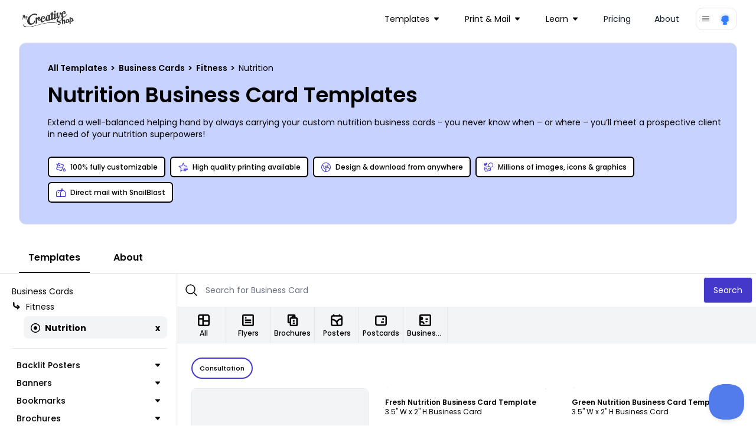

--- FILE ---
content_type: text/html; charset=utf-8
request_url: https://www.mycreativeshop.com/templates/business-cards/nutrition
body_size: 32679
content:

<!DOCTYPE html>
<html lang="en">
<head>
    <meta charset="utf-8" />
    <meta name="viewport" content="width=device-width, initial-scale=1, shrink-to-fit=no">
    <link rel="icon" type="image/png" href="https://res.cloudinary.com/mycreativeshop/image/upload/v1716350120/public/mycreativeshop-favicon.png" />
        <title>Nutrition Business Card Templates | MyCreativeShop</title>


            <meta name="description" content="We make it easy for you to design & print anywhere you want.  Choose from our nutrition business card templates & customize them now." />


        <link rel="canonical" href="https://www.mycreativeshop.com/templates/business-cards/nutrition" />

        <script type="application/ld+json">
            {
  "@context": "https://schema.org",
  "@type": "BreadcrumbList",
  "itemListElement": [
    {
      "@type": "ListItem",
      "position": 1,
      "item": {
        "@id": "https://www.mycreativeshop.com/templates",
        "name": "All Templates"
      }
    },
    {
      "@type": "ListItem",
      "position": 2,
      "item": {
        "@id": "https://www.mycreativeshop.com/templates/business-cards",
        "name": "Business Cards"
      }
    },
    {
      "@type": "ListItem",
      "position": 3,
      "item": {
        "@id": "https://www.mycreativeshop.com/templates/business-cards/fitness",
        "name": "Fitness"
      }
    },
    {
      "@type": "ListItem",
      "position": 4,
      "item": {
        "@id": "https://www.mycreativeshop.com/templates/business-cards/nutrition",
        "name": "Nutrition"
      }
    }
  ]
}
        </script>


<meta property="og:type" content="article" /><meta property="og:site_name" content="MyCreativeShop" /><meta property="fb:app_id" content="138980189595967" /><meta property="og:url" content="/templates/business-cards/nutrition" /><meta property="og:title" content="Nutrition Business Card Templates | MyCreativeShop" /><meta property="og:description" content="Extend a well-balanced helping hand by always carrying your custom nutrition business cards - you never know when &ndash; or where &ndash; you&rsquo;ll meet a prospective client in need of your nutrition superpowers!" /><meta property="og:image" content="https://cdn.mycreativeshop.com/images/templates/18166/fresh-nutrition-business-card-template-33913-trans-thumb.png" />
    <link rel="preconnect" href="https://fonts.googleapis.com">
    <link rel="preconnect" href="https://fonts.gstatic.com" crossorigin>
    <link href="https://fonts.googleapis.com/css2?family=Poppins:wght@300;400;500;600;700;800;900&display=swap" rel="stylesheet">

    <link rel="stylesheet" href="/js/dist/main.css?v=73" />
    <link rel="stylesheet" href="https://unpkg.com/tippy.js@6/dist/tippy.css" />

    <script type="text/javascript">
        window.dataHelper = {"inDevEnv":false,"authenticated":false,"isInternational":false,"trackAnalytics":true,"resetAnalyticsUser":false,"userId":"","analyticsProfile":null,"pageView":{"page_type":"catalog","design_category":"business card","design_industry":"fitness","design_topic":"nutrition"},"loadingButtonId":"","useOverlayForGuestAccount":false,"embedded":false,"recaptchaV3SiteKey":"6LethcsrAAAAANkzz4vdUIDTf4hDGGo0QpLvt2eb"};
        window.dataHelper.useOverlayForGuestAccount = window.dataHelper.useOverlayForGuestAccount || window.location.hash.includes('#template');
    </script>



    <script type="text/javascript">
        const MIXPANEL_PROJECT_TOKEN = '679f523c8fefadfb7d4627a4456eabf1';
        const MIXPANEL_PROXY_DOMAIN = 'https://proxy-s2qfilzjba-uc.a.run.app';
        const MIXPANEL_CUSTOM_LIB_URL = MIXPANEL_PROXY_DOMAIN + "/lib.min.js";

        (function (f, b) {
            if (!b.__SV) {
                var e, g, i, h; window.mixpanel = b; b._i = []; b.init = function (e, f, c) {
                    function g(a, d) { var b = d.split("."); 2 == b.length && (a = a[b[0]], d = b[1]); a[d] = function () { a.push([d].concat(Array.prototype.slice.call(arguments, 0))) } } var a = b; "undefined" !== typeof c ? a = b[c] = [] : c = "mixpanel"; a.people = a.people || []; a.toString = function (a) { var d = "mixpanel"; "mixpanel" !== c && (d += "." + c); a || (d += " (stub)"); return d }; a.people.toString = function () { return a.toString(1) + ".people (stub)" }; i = "disable time_event track track_pageview track_links track_forms track_with_groups add_group set_group remove_group register register_once alias unregister identify name_tag set_config reset opt_in_tracking opt_out_tracking has_opted_in_tracking has_opted_out_tracking clear_opt_in_out_tracking start_batch_senders people.set people.set_once people.unset people.increment people.append people.union people.track_charge people.clear_charges people.delete_user people.remove".split(" ");
                    for (h = 0; h < i.length; h++)g(a, i[h]); var j = "set set_once union unset remove delete".split(" "); a.get_group = function () { function b(c) { d[c] = function () { call2_args = arguments; call2 = [c].concat(Array.prototype.slice.call(call2_args, 0)); a.push([e, call2]) } } for (var d = {}, e = ["get_group"].concat(Array.prototype.slice.call(arguments, 0)), c = 0; c < j.length; c++)b(j[c]); return d }; b._i.push([e, f, c])
                }; b.__SV = 1.2; e = f.createElement("script"); e.type = "text/javascript"; e.async = !0; e.src = "undefined" !== typeof MIXPANEL_CUSTOM_LIB_URL ?
                    MIXPANEL_CUSTOM_LIB_URL : "file:" === f.location.protocol && "//cdn.mxpnl.com/libs/mixpanel-2-latest.min.js".match(/^\/\//) ? "https://cdn.mxpnl.com/libs/mixpanel-2-latest.min.js" : "//cdn.mxpnl.com/libs/mixpanel-2-latest.min.js"; g = f.getElementsByTagName("script")[0]; g.parentNode.insertBefore(e, g)
            }
        })(document, window.mixpanel || []);

        if (window.dataHelper.trackAnalytics) {
            mixpanel.init(MIXPANEL_PROJECT_TOKEN, { debug: window.dataHelper.inDevEnv, api_host: MIXPANEL_PROXY_DOMAIN });
            if (window.dataHelper.resetAnalyticsUser) {
                mixpanel.reset();
                console.log('Analytics identity reset');
            }
            if (window.dataHelper.userId) {
                mixpanel.identify(window.dataHelper.userId);
                mixpanel.people.set_once(window.dataHelper.analyticsProfile);
            }
            mixpanel.track("page_view", window.dataHelper.pageView);
        }
    </script>

    <script src="/js/dist/main.js?v=73"></script>
    <script defer src="https://cdn.jsdelivr.net/npm/&#64;ryangjchandler/alpine-tooltip&#64;1.x.x/dist/cdn.min.js"></script>
    <script defer src="https://cdn.jsdelivr.net/npm/&#64;ryangjchandler/alpine-clipboard@2.x.x/dist/alpine-clipboard.js"></script>
    <script defer src="https://cdn.jsdelivr.net/npm/&#64;alpinejs/focus@3.x.x/dist/cdn.min.js"></script>
    <script defer src="https://cdn.jsdelivr.net/npm/alpine-tailwind-lightbox&#64;1.x.x/dist/alpine-tailwind-lightbox.min.js"></script>
    <script defer src="https://cdn.jsdelivr.net/npm/alpinejs&#64;3.11.1/dist/cdn.min.js"></script>
    <script src="https://www.google.com/recaptcha/api.js?render=6LethcsrAAAAANkzz4vdUIDTf4hDGGo0QpLvt2eb" async defer></script>
    
        <meta name="robots" content="index, follow" />
            
    <script type="text/javascript">
        document.addEventListener('DOMContentLoaded', () => {
            var content = document.getElementById('tabcontent-about');
            if (content) {
                var elements = content.querySelectorAll('p, ul, h2, h3');
                elements.forEach((element) => {
                    if (!element.classList.length) {
                        var tag = element.tagName.toLowerCase();
                        if (tag === 'h2') element.classList.add('text-2xl', 'font-semibold', 'mt-6');
                        else if (tag === 'h3') element.classList.add('font-semibold');
                        else if (tag === 'p') element.classList.add('my-3', 'text-sm');
                        else if (tag === 'ul') element.classList.add('list-disc', 'text-sm', 'ml-6');
                    }
                });
            }

            var autoScroll = localStorage.getItem('scroll-catalog');
            if (autoScroll === 'true') {
                var results = document.getElementById('results');
                if (results) {
                    var catalogTop = Math.abs(results.getBoundingClientRect().top);
                    window.scrollTo(0, catalogTop);
                }
            }

            if (window.location.hash.includes('#template-')) {
                var id = window.location.hash.substr(window.location.hash.indexOf('-') + 1);
                window.mcsUtils.templateOverlay.show(id, true);
            }

            var embedded = 'false' === 'true';
            if (embedded) {
                var data = {
                    type: 'embedded-catalog-loaded',
                    data: true
                };
                window.parent.postMessage(data, "*");
                var catalogContent = document.getElementById('catalog');
                var anchorTags = catalogContent.querySelectorAll('a');
                anchorTags.forEach((tag) => {
                    if (tag.href.indexOf('/templates') > -1) {
                        tag.href.indexOf('?') > -1 ? tag.href += '&embedded=true' : tag.href += '?embedded=true';
                    }
                });
            }
        });
    </script>

    <script type="text/javascript">
    document.addEventListener('alpine:init', () => {
        Alpine.data('catalog', () => {
            return {
                activeTab: 'templates',
                showMobileNav: false,
                toggleMobileNav() {
                    if (this.showMobileNav) {
                        document.querySelector('body').classList.remove('overflow-hidden');
                    } else {
                        document.querySelector('body').classList.add('overflow-hidden');
                    }
                    this.showMobileNav = !this.showMobileNav;
                }
            };
        })
    });

    window.addEventListener('beforeunload', (e) => {
        var scroll = document.getElementById('catalogWrap').contains(document.activeElement);
        localStorage.setItem('scroll-catalog', scroll);
    });
</script>

    <script type="text/javascript">
        window.model = {}
        console.log('catalog',window.model)
    </script>



    <!-- Global site tag (gtag.js) - Google Analytics -->
    <script async src="https://www.googletagmanager.com/gtag/js?id=G-J3NTCS3ZNQ"></script>
    <script>
        window.dataLayer = window.dataLayer || [];
        function gtag() { dataLayer.push(arguments); }
        gtag('js', new Date());
        gtag('config', 'G-J3NTCS3ZNQ');
    </script>

    <!-- Google Analytics Config -->
    <script>
        window.analyticsData = {"masterAccountId":"mcs","accountLevel":"","occupation":"","pageView":{"page_type":"catalog","design_category":"business card","design_industry":"fitness","design_topic":"nutrition"}};
        (function (i, s, o, g, r, a, m) {
        i['GoogleAnalyticsObject'] = r; i[r] = i[r] || function () {
            (i[r].q = i[r].q || []).push(arguments)
        }, i[r].l = 1 * new Date(); a = s.createElement(o),
            m = s.getElementsByTagName(o)[0]; a.async = 1; a.src = g; m.parentNode.insertBefore(a, m)
        })(window, document, 'script', 'https://www.google-analytics.com/analytics.js', 'ga');
        ga('create', 'UA-12325337-1', 'auto');
        if (window.analyticsData.accountLevel) {
            ga('set', 'dimension1', window.analyticsData.accountLevel);
        } else {
            ga('set', 'dimension1', 'unknown');
        }
        if (window.analyticsData.masterAccountId) {
            ga('set', 'dimension3', window.analyticsData.masterAccountId);
        } else {
            ga('set', 'dimension3', 'unknown');
        }
        if (window.analyticsData.occupation) ga('set', 'dimension4', window.analyticsData.occupation);
         ga('require', 'ipMeta', {
              apiKey: '9ced299ba690e35c26b7f5f44953a0999e4f1278e9a10bba810c8073cae23bda',
              serviceProvider: 'dimension8',
              networkDomain: 'dimension9',
              networkType: 'dimension10',
        });
        ga('ipMeta:loadNetworkFields');
        ga('send', 'pageview');
    </script>
</head>
<body>
    <!-- Google Tag Manager (noscript) -->
    <noscript>
        <iframe src="https://www.googletagmanager.com/ns.html?id=G-J3NTCS3ZNQ"
                height="0" width="0" style="display:none;visibility:hidden"></iframe>
    </noscript>
    <!-- End Google Tag Manager (noscript) -->

    




<nav class="z-10 relative" x-data="{ mobileOpen: false }">
    <div class="px-2 sm:px-6 lg:px-8 ">
        <div class="relative flex h-16 items-center justify-between">
            <div class="absolute inset-y-0 left-0 flex items-center sm:hidden">
                <!-- Mobile menu button-->
                <button type="button" @click="mobileOpen = !mobileOpen" class="inline-flex items-center justify-center rounded-md p-2 text-gray-400 hover:bg-gray-700 hover:text-white focus:outline-none focus:ring-2 focus:ring-inset focus:ring-white" aria-controls="mobile-menu" aria-expanded="false">
                    <span class="sr-only">Open main menu</span>
                    <svg x-show="!mobileOpen" class="block h-6 w-6" xmlns="http://www.w3.org/2000/svg" fill="none" viewBox="0 0 24 24" stroke-width="1.5" stroke="currentColor" aria-hidden="true">
                        <path stroke-linecap="round" stroke-linejoin="round" d="M3.75 6.75h16.5M3.75 12h16.5m-16.5 5.25h16.5" />
                    </svg>
                    <svg x-show="mobileOpen" class="block h-6 w-6" xmlns="http://www.w3.org/2000/svg" fill="none" viewBox="0 0 24 24" stroke-width="1.5" stroke="currentColor" aria-hidden="true">
                        <path stroke-linecap="round" stroke-linejoin="round" d="M6 18L18 6M6 6l12 12" />
                    </svg>
                </button>
            </div>
            <div class="flex flex-1 items-center justify-center sm:items-stretch sm:justify-start">
                <div class="flex flex-shrink-0 items-center">
                    <a href="/">
                        <img class="block w-auto lg:hidden h-8" src="https://res.cloudinary.com/mycreativeshop/image/upload/f_webp,w_350/v1/public/mcs-logo-dark" alt="MyCreativeShop">
                        <img class="hidden w-auto lg:block h-8" src="https://res.cloudinary.com/mycreativeshop/image/upload/f_webp,w_350/v1/public/mcs-logo-dark" alt="MyCreativeShop">
                    </a>
                </div>
                    <div class="hidden sm:ml-6 sm:flex sm:flex-1 sm:justify-end items-center">
                        <div class="flex space-x-4 sm:justify-end sm:mr-4">


<div class="relative inline-block text-left" x-data="{ isOpen: false }">
    <div>
            <button type="button" @click="isOpen = !isOpen" @click.outside="isOpen = false" class="relative inline-flex items-center w-full justify-center pl-3 pr-4 py-2 rounded-xl text-sm  focus:outline-none focus:ring-1 focus:ring-white focus:ring-offset-1 focus:ring-offset-gray-800" id="dd-Templates" aria-expanded="true" aria-haspopup="true">
                <text>Templates</text>
                
<svg class="h-2 w-2 ml-2" xmlns="http://www.w3.org/2000/svg" xmlns:xlink="http://www.w3.org/1999/xlink" width="32" height="32" viewBox="0 0 32 32">
    <g transform="translate(-1163 -100)">
        <rect data-name="Rectangle 206" width="32" height="32" transform="translate(1163 100)" fill="#fff" opacity="0" />
        <g data-name="Group 241" transform="translate(1163 106)">
            <g data-name="Group 240" transform="translate(0 0)" clip-path="url(#clip-path)">
                <path id="Path_231" data-name="Path 231" d="M29.239,0H2.758A2.754,2.754,0,0,0,.678,4.565L13.919,19.713l-.014.017a2.9,2.9,0,0,0,.272.272,2.754,2.754,0,0,0,3.887-.272L31.3,4.582A2.753,2.753,0,0,0,29.239,0" transform="translate(0 -0.001)" fill="currentColor" />
            </g>
        </g>
    </g>
</svg>

            </button>
    </div>
    <div style="display:none;" class="absolute left-0 z-10 mt-2 w-56 origin-top-right divide-y divide-gray-100 rounded-xl shadow-lg ring-1 ring-black ring-opacity-5 focus:outline-none bg-white" role="menu" aria-orientation="vertical" aria-labelledby="dd-Templates" tabindex="-1" x-show="isOpen" x-cloax x-transition:enter="transition ease-out origin-top-left duration-200" x-transition:enter-start="opacity-0 transform scale-90" x-transition:enter-end="opacity-100 transform scale-100" x-transition:leave="transition origin-top-left ease-in duration-100" x-transition:leave-start="opacity-100 transform scale-100" x-transition:leave-end="opacity-0 transform scale-90" )>
            <div class="py-1" role="none">
                    <a href="/templates/brochures" class="block px-4 py-3 text-sm text-gray-700" role="menuitem" tabindex="-1" id="menu-item-0">Brochures</a>
                    <a href="/templates/flyers" class="block px-4 py-3 text-sm text-gray-700" role="menuitem" tabindex="-1" id="menu-item-0">Flyers</a>
                    <a href="/templates/postcards" class="block px-4 py-3 text-sm text-gray-700" role="menuitem" tabindex="-1" id="menu-item-0">Postcards</a>
                    <a href="/templates/doorhangers" class="block px-4 py-3 text-sm text-gray-700" role="menuitem" tabindex="-1" id="menu-item-0">Door Hangers</a>
            </div>
            <div class="py-1" role="none">
                    <a href="/templates" class="block px-4 py-3 text-sm text-gray-700" role="menuitem" tabindex="-1" id="menu-item-0">All Templates</a>
            </div>
    </div>
</div>

<div class="relative inline-block text-left" x-data="{ isOpen: false }">
    <div>
            <button type="button" @click="isOpen = !isOpen" @click.outside="isOpen = false" class="relative inline-flex items-center w-full justify-center pl-3 pr-4 py-2 rounded-xl text-sm  focus:outline-none focus:ring-1 focus:ring-white focus:ring-offset-1 focus:ring-offset-gray-800" id="dd-Print &amp; Mail" aria-expanded="true" aria-haspopup="true">
                <text>Print &amp; Mail</text>
                
<svg class="h-2 w-2 ml-2" xmlns="http://www.w3.org/2000/svg" xmlns:xlink="http://www.w3.org/1999/xlink" width="32" height="32" viewBox="0 0 32 32">
    <g transform="translate(-1163 -100)">
        <rect data-name="Rectangle 206" width="32" height="32" transform="translate(1163 100)" fill="#fff" opacity="0" />
        <g data-name="Group 241" transform="translate(1163 106)">
            <g data-name="Group 240" transform="translate(0 0)" clip-path="url(#clip-path)">
                <path id="Path_231" data-name="Path 231" d="M29.239,0H2.758A2.754,2.754,0,0,0,.678,4.565L13.919,19.713l-.014.017a2.9,2.9,0,0,0,.272.272,2.754,2.754,0,0,0,3.887-.272L31.3,4.582A2.753,2.753,0,0,0,29.239,0" transform="translate(0 -0.001)" fill="currentColor" />
            </g>
        </g>
    </g>
</svg>

            </button>
    </div>
    <div style="display:none;" class="absolute left-0 z-10 mt-2 w-56 origin-top-right divide-y divide-gray-100 rounded-xl shadow-lg ring-1 ring-black ring-opacity-5 focus:outline-none bg-white" role="menu" aria-orientation="vertical" aria-labelledby="dd-Print &amp; Mail" tabindex="-1" x-show="isOpen" x-cloax x-transition:enter="transition ease-out origin-top-left duration-200" x-transition:enter-start="opacity-0 transform scale-90" x-transition:enter-end="opacity-100 transform scale-100" x-transition:leave="transition origin-top-left ease-in duration-100" x-transition:leave-start="opacity-100 transform scale-100" x-transition:leave-end="opacity-0 transform scale-90" )>
            <div class="py-1" role="none">
                    <a href="/print" class="block px-4 py-3 text-sm text-gray-700" role="menuitem" tabindex="-1" id="menu-item-0">Printing</a>
                    <a href="/snailblast" class="block px-4 py-3 text-sm text-gray-700" role="menuitem" tabindex="-1" id="menu-item-0">Mail with SnailBlast</a>
            </div>
    </div>
</div>

<div class="relative inline-block text-left" x-data="{ isOpen: false }">
    <div>
            <button type="button" @click="isOpen = !isOpen" @click.outside="isOpen = false" class="relative inline-flex items-center w-full justify-center pl-3 pr-4 py-2 rounded-xl text-sm  focus:outline-none focus:ring-1 focus:ring-white focus:ring-offset-1 focus:ring-offset-gray-800" id="dd-Learn" aria-expanded="true" aria-haspopup="true">
                <text>Learn</text>
                
<svg class="h-2 w-2 ml-2" xmlns="http://www.w3.org/2000/svg" xmlns:xlink="http://www.w3.org/1999/xlink" width="32" height="32" viewBox="0 0 32 32">
    <g transform="translate(-1163 -100)">
        <rect data-name="Rectangle 206" width="32" height="32" transform="translate(1163 100)" fill="#fff" opacity="0" />
        <g data-name="Group 241" transform="translate(1163 106)">
            <g data-name="Group 240" transform="translate(0 0)" clip-path="url(#clip-path)">
                <path id="Path_231" data-name="Path 231" d="M29.239,0H2.758A2.754,2.754,0,0,0,.678,4.565L13.919,19.713l-.014.017a2.9,2.9,0,0,0,.272.272,2.754,2.754,0,0,0,3.887-.272L31.3,4.582A2.753,2.753,0,0,0,29.239,0" transform="translate(0 -0.001)" fill="currentColor" />
            </g>
        </g>
    </g>
</svg>

            </button>
    </div>
    <div style="display:none;" class="absolute left-0 z-10 mt-2 w-56 origin-top-right divide-y divide-gray-100 rounded-xl shadow-lg ring-1 ring-black ring-opacity-5 focus:outline-none bg-white" role="menu" aria-orientation="vertical" aria-labelledby="dd-Learn" tabindex="-1" x-show="isOpen" x-cloax x-transition:enter="transition ease-out origin-top-left duration-200" x-transition:enter-start="opacity-0 transform scale-90" x-transition:enter-end="opacity-100 transform scale-100" x-transition:leave="transition origin-top-left ease-in duration-100" x-transition:leave-start="opacity-100 transform scale-100" x-transition:leave-end="opacity-0 transform scale-90" )>
            <div class="py-1" role="none">
                    <a href="/make/brochures" class="block px-4 py-3 text-sm text-gray-700" role="menuitem" tabindex="-1" id="menu-item-0">Make a Brochure</a>
                    <a href="/make/flyers" class="block px-4 py-3 text-sm text-gray-700" role="menuitem" tabindex="-1" id="menu-item-0">Make a Flyer</a>
            </div>
            <div class="py-1" role="none">
                    <a href="/learn" class="block px-4 py-3 text-sm text-gray-700" role="menuitem" tabindex="-1" id="menu-item-0">All Topics</a>
            </div>
    </div>
</div><!-- Current: ""bg-gray-100 text-gray-900", Default: "text-gray-900 hover:bg-gray-50 hover:text-gray-900" -->
<a href="/pricing"
   class="px-3 py-2 rounded-xl text-sm text-gray-900 hover:bg-gray-50 hover:text-gray-900 "
   :class="{ 'block': mobileOpen }">
    Pricing
</a>
<!-- Current: ""bg-gray-100 text-gray-900", Default: "text-gray-900 hover:bg-gray-50 hover:text-gray-900" -->
<a href="/about-us"
   class="px-3 py-2 rounded-xl text-sm text-gray-900 hover:bg-gray-50 hover:text-gray-900 "
   :class="{ 'block': mobileOpen }">
    About
</a>
                        </div>
                    </div>
            </div>



<div class="relative inline-block text-left" x-data="{ isOpen: false }">
    <div>
            <button type="button" @click="isOpen = !isOpen" @click.outside="isOpen = false" class="rounded-xl border flex items-center px-2 py-1.5  focus:outline-none focus:ring-1 focus:ring-white focus:ring-offset-1 focus:ring-offset-gray-800" id="dd-Account" aria-expanded="true" aria-haspopup="true">
                
<svg class="h-4 w-4" xmlns="http://www.w3.org/2000/svg" viewBox="0 0 24 24" fill="currentColor">
    <path fill-rule="evenodd" d="M3 6.75A.75.75 0 013.75 6h16.5a.75.75 0 010 1.5H3.75A.75.75 0 013 6.75zM3 12a.75.75 0 01.75-.75h16.5a.75.75 0 010 1.5H3.75A.75.75 0 013 12zm0 5.25a.75.75 0 01.75-.75h16.5a.75.75 0 010 1.5H3.75a.75.75 0 01-.75-.75z" clip-rule="evenodd" />
</svg>

                <div class="flex rounded-full ml-3">
                    <img class="h-6 w-6 rounded-full" src="https://res.cloudinary.com/mycreativeshop/image/upload/v1556048211/public/profile-blank.png" alt="Your Account">
                </div>
            </button>
    </div>
    <div style="display:none;" class="absolute right-0 z-10 mt-2 w-56 origin-top-right divide-y divide-gray-100 rounded-xl shadow-lg ring-1 ring-black ring-opacity-5 focus:outline-none bg-white" role="menu" aria-orientation="vertical" aria-labelledby="dd-Account" tabindex="-1" x-show="isOpen" x-cloax x-transition:enter="transition ease-out origin-top-left duration-200" x-transition:enter-start="opacity-0 transform scale-90" x-transition:enter-end="opacity-100 transform scale-100" x-transition:leave="transition origin-top-left ease-in duration-100" x-transition:leave-start="opacity-100 transform scale-100" x-transition:leave-end="opacity-0 transform scale-90" )>
            <div class="py-1" role="none">
                    <a href="/account/login" class="block px-4 py-3 text-sm text-gray-700" role="menuitem" tabindex="-1" id="menu-item-0">Login</a>
            </div>
    </div>
</div>
        </div>
    </div>

    <!-- Mobile menu, show/hide based on menu state. -->
        <div id="mobile-menu"
             class="bg-white"
             x-show="mobileOpen"
             x-cloak>
            <div class="space-y-1 px-2 pt-2 pb-3">
<!-- Current: ""bg-gray-100 text-gray-900", Default: "text-gray-900 hover:bg-gray-50 hover:text-gray-900" -->
<a href="/templates"
   class="px-3 py-2 rounded-xl text-sm text-gray-900 hover:bg-gray-50 hover:text-gray-900 "
   :class="{ 'block': mobileOpen }">
    Templates
</a>
<!-- Current: ""bg-gray-100 text-gray-900", Default: "text-gray-900 hover:bg-gray-50 hover:text-gray-900" -->
<a href="/print"
   class="px-3 py-2 rounded-xl text-sm text-gray-900 hover:bg-gray-50 hover:text-gray-900 "
   :class="{ 'block': mobileOpen }">
    Print
</a>
<!-- Current: ""bg-gray-100 text-gray-900", Default: "text-gray-900 hover:bg-gray-50 hover:text-gray-900" -->
<a href="/mail"
   class="px-3 py-2 rounded-xl text-sm text-gray-900 hover:bg-gray-50 hover:text-gray-900 "
   :class="{ 'block': mobileOpen }">
    Mail
</a>
<!-- Current: ""bg-gray-100 text-gray-900", Default: "text-gray-900 hover:bg-gray-50 hover:text-gray-900" -->
<a href="/learn"
   class="px-3 py-2 rounded-xl text-sm text-gray-900 hover:bg-gray-50 hover:text-gray-900 "
   :class="{ 'block': mobileOpen }">
    Learn
</a>
<!-- Current: ""bg-gray-100 text-gray-900", Default: "text-gray-900 hover:bg-gray-50 hover:text-gray-900" -->
<a href="/pricing"
   class="px-3 py-2 rounded-xl text-sm text-gray-900 hover:bg-gray-50 hover:text-gray-900 "
   :class="{ 'block': mobileOpen }">
    Pricing
</a>
<!-- Current: ""bg-gray-100 text-gray-900", Default: "text-gray-900 hover:bg-gray-50 hover:text-gray-900" -->
<a href="/about-us"
   class="px-3 py-2 rounded-xl text-sm text-gray-900 hover:bg-gray-50 hover:text-gray-900 "
   :class="{ 'block': mobileOpen }">
    About
</a>
            </div>
        </div>

</nav>
    


<div x-data="catalog()">
<div class="-mt-16 pt-16 pb-4 md:pb-4 relative">
    <div class="flex flex-col border rounded-xl bg-indigo-200 relative mt-2 mb-4 px-4 md:pl-12 py-6 md:pt-8 md:pb-8 overflow-hidden mx-4 md:mx-8">
        <div>
                <div class="text-xs md:text-sm">
                    <div>
<a class="font-semibold" href="https://www.mycreativeshop.com/templates">
All Templates
</a>
            <span class="mx-0.5 font-semibold">></span>
<a class="font-semibold" href="https://www.mycreativeshop.com/templates/business-cards">
Business Cards
</a>
            <span class="mx-0.5 font-semibold">></span>
<a class="font-semibold" href="https://www.mycreativeshop.com/templates/business-cards/fitness">
Fitness
</a>
            <span class="mx-0.5 font-semibold">></span>
<span>
Nutrition
</span>
</div>
                </div>
            <h1 class="text-2xl md:text-4xl font-semibold my-3 md:my-4">Nutrition Business Card Templates</h1>
            <div>
                <span class="text-sm" x-init="$truncate.init" @click="$truncate.remove">Extend a well-balanced helping hand by always carrying your custom nutrition business cards - you never know when &ndash; or where &ndash; you&rsquo;ll meet a prospective client in need of your nutrition superpowers!</span>
            </div>
        </div>
            <div>
                <div class="flex flex-wrap mt-6">

                        <div class="text-xs px-3 py-2 flex shrink-1 sm:shrink-0 max-sm:grow items-center border-[1.5px] border-black font-medium bg-[#b5c0f7] rounded-md my-1 mr-2 bg-white">
                            
<svg class="h-4 w-4 text-indigo-700 mr-2" xmlns="http://www.w3.org/2000/svg" width="32" height="32" viewBox="0 0 32 32">
    <g transform="translate(-1334 -241)">
        <rect data-name="Rectangle 232" width="32" height="32" transform="translate(1334 241)" fill="#fff" opacity="0" />
        <g transform="translate(1332.741 238.379)">
            <path data-name="Path 6258" d="M28.972,20.7l-.876,1.1c-.585.732-3.5,4.5-3.5,6.716a4.386,4.386,0,1,0,8.758,0c0-2.218-2.919-5.984-3.5-6.716Zm0,10.2a2.277,2.277,0,0,1-2.138-2.389c0-.817,1.085-2.654,2.139-4.147,1.054,1.492,2.138,3.327,2.138,4.147A2.277,2.277,0,0,1,28.973,30.9Z" transform="translate(-0.091 -0.066)" fill="currentColor" />
            <path data-name="Path 6259" d="M8.6,3.621,6.738,8.727l-4.625-1.9L1.259,8.9l4.712,1.94L1.889,22.049A3.366,3.366,0,0,0,3.9,26.358l12.937,4.709a3.362,3.362,0,0,0,4.309-2.009L27.852,10.63ZM19.039,28.292a1.121,1.121,0,0,1-1.436.669L4.665,24.251A1.121,1.121,0,0,1,4,22.815l1.161-3.19H22.193ZM5.973,17.384l2.073-5.695,2.545,1.048a2.286,2.286,0,1,0,.787-2.1L8.813,9.582,9.937,6.494,24.98,11.969l-2,5.5v-.085Z" transform="translate(0 0)" fill="currentColor" />
        </g>
    </g>
</svg>

                            <span>100% fully customizable</span>
                        </div>
                        <div class="text-xs px-3 py-2 flex shrink-1 sm:shrink-0 max-sm:grow items-center border-[1.5px] border-black font-medium bg-[#b5c0f7] rounded-md my-1 mr-2 bg-white">
                            
<svg class="h-4 w-4 text-indigo-700 mr-2" xmlns="http://www.w3.org/2000/svg" width="32" height="32" viewBox="0 0 32 32">
    <g transform="translate(-1334 -241)">
        <rect data-name="Rectangle 232" width="32" height="32" transform="translate(1334 241)" fill="#fff" opacity="0" />
        <g transform="translate(1332.56 238.75)">
            <path data-name="Path 6260" d="M20.25,29.25h9.691v2.423H20.25Z" transform="translate(-1.861 -0.648)" fill="currentColor" />
            <path data-name="Path 6261" d="M20.25,24.75H34.787v2.423H20.25Z" transform="translate(-1.347 -0.365)" fill="currentColor" />
            <path data-name="Path 6262" d="M20.25,20.25H34.787v2.423H20.25Z" transform="translate(-1.347 -0.292)" fill="currentColor" />
            <path data-name="Path 6263" d="M22.77,12.519,17.734,2.25,12.7,12.519,1.44,14.167l8.147,7.995L7.663,33.448l7.857-4.157V26.773l-4.916,2.6,1.164-6.837.2-1.156-.833-.817L6.2,15.722l6.82-1,1.151-.168.516-1.051,3.05-6.221,3.049,6.221.516,1.051,1.151.168L30.7,15.934l.316-2.208L22.77,12.52Z" transform="translate(0)" fill="currentColor" />
        </g>
    </g>
</svg>

                            <span>High quality printing available</span>
                        </div>
                        <div class="text-xs px-3 py-2 flex shrink-1 sm:shrink-0 max-sm:grow items-center border-[1.5px] border-black font-medium bg-[#b5c0f7] rounded-md my-1 mr-2 bg-white">
                            
<svg class="h-4 w-4 text-indigo-700 mr-2" xmlns="http://www.w3.org/2000/svg" width="32" height="32" viewBox="0 0 32 32">
    <g transform="translate(-1334 -241)">
        <rect data-name="Rectangle 232" width="32" height="32" transform="translate(1334 241)" fill="#fff" opacity="0" />
        <path d="M17.125,1.125a16,16,0,1,0,16,16A16,16,0,0,0,17.125,1.125ZM11.728,29.9A13.884,13.884,0,0,1,4.347,11.728q.1-.24.213-.476l3.5,3.148v4.215l5.14,5.443h2.593v3.27l-3.136,2.928q-.468-.159-.926-.353Zm15.2-2.972a13.816,13.816,0,0,1-9.8,4.061,14.036,14.036,0,0,1-1.984-.141l2.784-2.6v-6.33H14.118l-3.926-4.158V13.45l-4.553-4.1A13.863,13.863,0,0,1,24.812,5.581L21.774,9.487l1.033,2.582-.7.7-5.241-1.049-2.941,2.206v5.867H25.658l3.356,4.475a13.875,13.875,0,0,1-2.084,2.663Zm4.062-9.806a13.784,13.784,0,0,1-.924,4.989l-3.342-4.455H16.058V14.992L17.384,14l5.425,1.085,2.5-2.5L24.21,9.83,26.49,6.9q.224.206.441.421a13.816,13.816,0,0,1,4.061,9.806Z" transform="translate(1332.875 239.875)" fill="currentColor" />
    </g>
</svg>

                            <span>Design &amp; download from anywhere</span>
                        </div>
                        <div class="text-xs px-3 py-2 flex shrink-1 sm:shrink-0 max-sm:grow items-center border-[1.5px] border-black font-medium bg-[#b5c0f7] rounded-md my-1 mr-2 bg-white">
                            
<svg class="h-4 w-4 text-indigo-700 mr-2" xmlns="http://www.w3.org/2000/svg" xmlns:xlink="http://www.w3.org/1999/xlink" width="32" height="32" viewBox="0 0 32 32">
    <defs>
        <clipPath>
            <rect data-name="Rectangle 342" width="23.614" height="19.566" fill="currentColor" />
        </clipPath>
    </defs>
    <g  transform="translate(0 1.35)">
        <rect data-name="Rectangle 91" width="32" height="32" transform="translate(0 -1.35)" fill="#fff" opacity="0" />
        <g data-name="Group 383" transform="translate(0 -1.012)">
            <path data-name="Path 102" d="M8.377,16.725A8.359,8.359,0,0,1,0,8.366H1.925A6.436,6.436,0,1,0,5.2,2.756L4.258,1.079A8.362,8.362,0,1,1,8.377,16.725" transform="translate(15.275 16.73) rotate(-90)" fill="currentColor" />
            <path d="M11.194,4.1v.322A7.239,7.239,0,0,1,10.711,7,7.911,7.911,0,0,1,9.338,9.328a6.623,6.623,0,0,1-2.309,1.71,7.3,7.3,0,0,1-3.113.658A7.126,7.126,0,0,1,0,10.556q.292.029.614.029A5.081,5.081,0,0,0,3.8,9.5a2.583,2.583,0,0,1-1.505-.526A2.446,2.446,0,0,1,1.4,7.72a1.918,1.918,0,0,0,.467.059,1.954,1.954,0,0,0,.672-.117,2.49,2.49,0,0,1-1.461-.877A2.439,2.439,0,0,1,.5,5.178V5.149a2.767,2.767,0,0,0,1.169.322A2.467,2.467,0,0,1,.526,3.337,2.453,2.453,0,0,1,.876,2.051,7.35,7.35,0,0,0,3.2,3.922a7.2,7.2,0,0,0,2.938.789,2.967,2.967,0,0,1-.059-.585,2.449,2.449,0,0,1,.745-1.8,2.449,2.449,0,0,1,1.8-.745,2.494,2.494,0,0,1,1.87.789,5.354,5.354,0,0,0,1.637-.614,2.457,2.457,0,0,1-1.14,1.4,5.409,5.409,0,0,0,1.491-.38A5.488,5.488,0,0,1,11.193,4.1Z" transform="translate(0 -0.97)" fill="currentColor" />
            <g data-name="Group 395" transform="translate(1.111 11.104)">
                <g data-name="Group 395" clip-path="url(#clip-path)">
                    <path data-name="Path 559" d="M6.409,6.411A2.7,2.7,0,1,0,9.647,8.434,2.7,2.7,0,0,0,6.409,6.411m.81,3.506a.9.9,0,1,1,.674-1.078.9.9,0,0,1-.674,1.078m16.324,2.7L21.114,2.093A2.7,2.7,0,0,0,17.876.07L2.093,3.713A2.7,2.7,0,0,0,.07,6.951L2.5,17.473A2.7,2.7,0,0,0,5.736,19.5L21.52,15.852a2.7,2.7,0,0,0,2.023-3.238M5.332,17.742a.9.9,0,0,1-1.079-.673L1.823,6.546A.9.9,0,0,1,2.5,5.467L18.281,1.823A.9.9,0,0,1,19.36,2.5l1.96,8.493-3.848-2.4h0a2.7,2.7,0,0,0-3.72.86L9.114,16.868ZM21.115,14.1v0l-9.52,2.2,3.685-5.9a.9.9,0,0,1,1.24-.286h0l5.27,3.3a.9.9,0,0,1-.675.688" transform="translate(0 0)" fill="currentColor" fill-rule="evenodd" />
                </g>
            </g>
        </g>
    </g>
</svg>

                            <span>Millions of images, icons &amp; graphics</span>
                        </div>
                        <div class="text-xs px-3 py-2 flex shrink-1 sm:shrink-0 max-sm:grow items-center border-[1.5px] border-black font-medium bg-[#b5c0f7] rounded-md my-1 mr-2 bg-white">
                            
<svg class="h-4 w-4 text-indigo-700 mr-2" width="32" height="32" viewBox="0 0 32 32">
    <g transform="translate(0.281 1.35)">
        <rect data-name="Rectangle 91" width="32" height="32" transform="translate(-0.281 -1.35)" fill="#fff" opacity="0" />
        <g transform="translate(-0.281 0.006)">
            <path  data-name="Path 6264" d="M8,8.75a6,6,0,0,0-6,6v12H14v-12A6,6,0,0,0,8,8.75Zm0-2H24a8,8,0,0,1,8,8v12a2,2,0,0,1-2,2H2a2,2,0,0,1-2-2v-12a8,8,0,0,1,8-8Zm5.292,2a7.98,7.98,0,0,1,2.708,6v12H30v-12a6,6,0,0,0-6-6Z" transform="translate(0 0)" fill="currentColor" fill-rule="evenodd" />
            <path data-name="Path 6265" d="M26.361,19.063H20.25V16.875H31.19a1.094,1.094,0,0,1,1.094,1.094v2.188a1.094,1.094,0,0,1-1.094,1.094H29a1.094,1.094,0,0,1-.774-.319l-1.866-1.868Z" transform="translate(0.638 32.928) rotate(-90)" fill="currentColor" fill-rule="evenodd" />
            <path data-name="Path 6266" d="M11.126,15.688c0,1.208-.98,0-2.188,0s-2.188,1.208-2.188,0a2.188,2.188,0,1,1,4.376,0Z" transform="translate(-0.831 -0.822)" fill="currentColor" />
        </g>
    </g>
</svg>

                            <span>Direct mail with SnailBlast</span>
                        </div>
                </div>
            </div>
    </div>
</div>

    <div id="catalog">
<div x-data="carousel()" x-init="init()" class="px-0 md:px-5 relative overflow-hidden group">
    <div x-ref="container" class="flex overflow-x-scroll scroll-snap-x no-scrollbar">
            <div id="tab-templates"
                 class="py-2 md:py-3 px-2 md:px-4 mx-3 text-sm md:text-base font-semibold inline-block border-b-2 select-none hover:cursor-pointer"
                 :class="activeTab=='templates' ? 'border-black' : 'border-transparent'"
                 @click="activeTab='templates'">
                Templates
            </div>
            <div id="tab-about"
                 class="py-2 md:py-3 px-2 md:px-4 mx-3 text-sm md:text-base font-semibold inline-block border-b-2 select-none hover:cursor-pointer"
                 :class="activeTab=='about' ? 'border-black' : 'border-transparent'"
                 @click="activeTab='about'">
                About
            </div>
    </div>
    
</div>
        <div id="catalogWrap" class="flex relative border-t">
            <div id="backdrop" class="top-0 left-0 right-0 bottom-0 z-40 opacity-0 bg-black transition-opacity duration-300" :class="showMobileNav ? 'fixed opacity-50' : 'lg:hidden'"></div>

<div id="catalogNav" class="fixed top-[30px] h-[calc(100vh-45px)] w-[calc(100vw-15px)] z-40 max-lg:m-auto rounded-tr-lg rounded-br-lg bg-white border-r shrink-0 pb-3 overflow-y-auto transition-all duration-300 lg:sticky lg:top-0 lg:z-auto lg:block lg:rounded-none lg:w-[300px] lg:min-h-[100vh]" :class="showMobileNav ? 'left-0' : 'max-lg:left-[-1000px]'">

    
    <div class="block lg:hidden mx-5 my-2" @click="toggleMobileNav">
        

<div   
   class="items-center rounded-xl shadow-sm font-medium shadow-sm hover:cursor-pointer focus:outline-none focus:ring-2 focus:ring-offset-2 group mcs-button block flex w-full justify-center text-base border border-transparent py-2 text-white bg-primary hover:bg-primary focus:ring-primary shadow-sm py-2 rounded-md" 
       
      
 >
    Hide            <span class="ml-4 hidden group-[.loading]:block">
        
<svg class="animate-spin -ml-1 cursor-not-allowed h-5 w-5" xmlns="http://www.w3.org/2000/svg" fill="none" viewBox="0 0 24 24">
    <circle class="opacity-25" cx="12" cy="12" r="10" stroke="currentColor" stroke-width="4"></circle>
    <path class="opacity-75" fill="currentColor" d="M4 12a8 8 0 018-8V0C5.373 0 0 5.373 0 12h4zm2 5.291A7.962 7.962 0 014 12H0c0 3.042 1.135 5.824 3 7.938l3-2.647z"></path>
</svg>
    </span>

</div>
    </div>


    <div class="pl-5 pr-4">

                <ul class="text-sm mt-5">
                            <li class="mb-1.5">
                                <div class="flex justify-between">
                                    <a class="flex " style="margin-left:0px;" href="/templates/business-cards">
                                        Business Cards
                                    </a>
                                </div>
                            </li>
                            <li class="mb-1.5">
                                <div class="flex justify-between">
                                    <a class="flex " style="margin-left:0px;" href="/templates/business-cards/fitness">

<svg class="h-4 mr-2 w-[16px]" xmlns="http://www.w3.org/2000/svg" viewBox="0 0 24 24" stroke-width="1.5" stroke="currentColor"><path d="M20 16L14.5 21.5L13.08 20.09L16.17 17H10.5C6.91 17 4 14.09 4 10.5V4H6V10.5C6 13 8 15 10.5 15H16.17L13.09 11.91L14.5 10.5L20 16Z" /></svg>
                                        Fitness
                                    </a>
                                </div>
                            </li>
                                    <li class="px-3 pb-1 bg-gray-100 last:rounded-b-lg last:pb-2 rounded-t-lg pt-1.5" style="margin-left:20px;">
                                        <div class="flex justify-between items-center pt-1 mb-1 last:mb-0">
                                            <a class="flex items-center font-bold block" href="/templates/business-cards/nutrition">
                                                
<svg class="h-4 w-4 mr-2" xmlns="http://www.w3.org/2000/svg" viewBox="0 0 512 512" fill="currentColor">
    <path d="M160 256C160 202.1 202.1 160 256 160C309 160 352 202.1 352 256C352 309 309 352 256 352C202.1 352 160 309 160 256zM512 256C512 397.4 397.4 512 256 512C114.6 512 0 397.4 0 256C0 114.6 114.6 0 256 0C397.4 0 512 114.6 512 256zM256 48C141.1 48 48 141.1 48 256C48 370.9 141.1 464 256 464C370.9 464 464 370.9 464 256C464 141.1 370.9 48 256 48z" />
</svg>
                                                Nutrition
                                            </a>
                                                <a class="font-bold" href="/templates/business-cards/fitness">x</a>
                                        </div>
                                    </li>

                </ul>
                    <hr class="mt-4" />

    </div>

        <div id="categories">
            <div class="py-2 px-4">
                <ul class="px-3">
                        <li>
                            <a class="flex justify-between items-center text-sm font-medium flex-grow my-2.5"
                               href="/templates/backlit-posters">
                                Backlit Posters
                                
<svg class="h-2 w-2" xmlns="http://www.w3.org/2000/svg" xmlns:xlink="http://www.w3.org/1999/xlink" width="32" height="32" viewBox="0 0 32 32">
    <g transform="translate(-1163 -100)">
        <rect data-name="Rectangle 206" width="32" height="32" transform="translate(1163 100)" fill="#fff" opacity="0" />
        <g data-name="Group 241" transform="translate(1163 106)">
            <g data-name="Group 240" transform="translate(0 0)" clip-path="url(#clip-path)">
                <path id="Path_231" data-name="Path 231" d="M29.239,0H2.758A2.754,2.754,0,0,0,.678,4.565L13.919,19.713l-.014.017a2.9,2.9,0,0,0,.272.272,2.754,2.754,0,0,0,3.887-.272L31.3,4.582A2.753,2.753,0,0,0,29.239,0" transform="translate(0 -0.001)" fill="currentColor" />
            </g>
        </g>
    </g>
</svg>

                            </a>
                        </li>
                        <li>
                            <a class="flex justify-between items-center text-sm font-medium flex-grow my-2.5"
                               href="/templates/banners">
                                Banners
                                
<svg class="h-2 w-2" xmlns="http://www.w3.org/2000/svg" xmlns:xlink="http://www.w3.org/1999/xlink" width="32" height="32" viewBox="0 0 32 32">
    <g transform="translate(-1163 -100)">
        <rect data-name="Rectangle 206" width="32" height="32" transform="translate(1163 100)" fill="#fff" opacity="0" />
        <g data-name="Group 241" transform="translate(1163 106)">
            <g data-name="Group 240" transform="translate(0 0)" clip-path="url(#clip-path)">
                <path id="Path_231" data-name="Path 231" d="M29.239,0H2.758A2.754,2.754,0,0,0,.678,4.565L13.919,19.713l-.014.017a2.9,2.9,0,0,0,.272.272,2.754,2.754,0,0,0,3.887-.272L31.3,4.582A2.753,2.753,0,0,0,29.239,0" transform="translate(0 -0.001)" fill="currentColor" />
            </g>
        </g>
    </g>
</svg>

                            </a>
                        </li>
                        <li>
                            <a class="flex justify-between items-center text-sm font-medium flex-grow my-2.5"
                               href="/templates/bookmarks">
                                Bookmarks
                                
<svg class="h-2 w-2" xmlns="http://www.w3.org/2000/svg" xmlns:xlink="http://www.w3.org/1999/xlink" width="32" height="32" viewBox="0 0 32 32">
    <g transform="translate(-1163 -100)">
        <rect data-name="Rectangle 206" width="32" height="32" transform="translate(1163 100)" fill="#fff" opacity="0" />
        <g data-name="Group 241" transform="translate(1163 106)">
            <g data-name="Group 240" transform="translate(0 0)" clip-path="url(#clip-path)">
                <path id="Path_231" data-name="Path 231" d="M29.239,0H2.758A2.754,2.754,0,0,0,.678,4.565L13.919,19.713l-.014.017a2.9,2.9,0,0,0,.272.272,2.754,2.754,0,0,0,3.887-.272L31.3,4.582A2.753,2.753,0,0,0,29.239,0" transform="translate(0 -0.001)" fill="currentColor" />
            </g>
        </g>
    </g>
</svg>

                            </a>
                        </li>
                        <li>
                            <a class="flex justify-between items-center text-sm font-medium flex-grow my-2.5"
                               href="/templates/brochures">
                                Brochures
                                
<svg class="h-2 w-2" xmlns="http://www.w3.org/2000/svg" xmlns:xlink="http://www.w3.org/1999/xlink" width="32" height="32" viewBox="0 0 32 32">
    <g transform="translate(-1163 -100)">
        <rect data-name="Rectangle 206" width="32" height="32" transform="translate(1163 100)" fill="#fff" opacity="0" />
        <g data-name="Group 241" transform="translate(1163 106)">
            <g data-name="Group 240" transform="translate(0 0)" clip-path="url(#clip-path)">
                <path id="Path_231" data-name="Path 231" d="M29.239,0H2.758A2.754,2.754,0,0,0,.678,4.565L13.919,19.713l-.014.017a2.9,2.9,0,0,0,.272.272,2.754,2.754,0,0,0,3.887-.272L31.3,4.582A2.753,2.753,0,0,0,29.239,0" transform="translate(0 -0.001)" fill="currentColor" />
            </g>
        </g>
    </g>
</svg>

                            </a>
                        </li>
                        <li>
                            <a class="flex justify-between items-center text-sm font-medium flex-grow my-2.5"
                               href="/templates/buttons">
                                Buttons
                                
<svg class="h-2 w-2" xmlns="http://www.w3.org/2000/svg" xmlns:xlink="http://www.w3.org/1999/xlink" width="32" height="32" viewBox="0 0 32 32">
    <g transform="translate(-1163 -100)">
        <rect data-name="Rectangle 206" width="32" height="32" transform="translate(1163 100)" fill="#fff" opacity="0" />
        <g data-name="Group 241" transform="translate(1163 106)">
            <g data-name="Group 240" transform="translate(0 0)" clip-path="url(#clip-path)">
                <path id="Path_231" data-name="Path 231" d="M29.239,0H2.758A2.754,2.754,0,0,0,.678,4.565L13.919,19.713l-.014.017a2.9,2.9,0,0,0,.272.272,2.754,2.754,0,0,0,3.887-.272L31.3,4.582A2.753,2.753,0,0,0,29.239,0" transform="translate(0 -0.001)" fill="currentColor" />
            </g>
        </g>
    </g>
</svg>

                            </a>
                        </li>
                        <li>
                            <a class="flex justify-between items-center text-sm font-medium flex-grow my-2.5"
                               href="/templates/canopy-tents">
                                Canopy Tents
                                
<svg class="h-2 w-2" xmlns="http://www.w3.org/2000/svg" xmlns:xlink="http://www.w3.org/1999/xlink" width="32" height="32" viewBox="0 0 32 32">
    <g transform="translate(-1163 -100)">
        <rect data-name="Rectangle 206" width="32" height="32" transform="translate(1163 100)" fill="#fff" opacity="0" />
        <g data-name="Group 241" transform="translate(1163 106)">
            <g data-name="Group 240" transform="translate(0 0)" clip-path="url(#clip-path)">
                <path id="Path_231" data-name="Path 231" d="M29.239,0H2.758A2.754,2.754,0,0,0,.678,4.565L13.919,19.713l-.014.017a2.9,2.9,0,0,0,.272.272,2.754,2.754,0,0,0,3.887-.272L31.3,4.582A2.753,2.753,0,0,0,29.239,0" transform="translate(0 -0.001)" fill="currentColor" />
            </g>
        </g>
    </g>
</svg>

                            </a>
                        </li>
                        <li>
                            <a class="flex justify-between items-center text-sm font-medium flex-grow my-2.5"
                               href="/templates/cards">
                                Cards
                                
<svg class="h-2 w-2" xmlns="http://www.w3.org/2000/svg" xmlns:xlink="http://www.w3.org/1999/xlink" width="32" height="32" viewBox="0 0 32 32">
    <g transform="translate(-1163 -100)">
        <rect data-name="Rectangle 206" width="32" height="32" transform="translate(1163 100)" fill="#fff" opacity="0" />
        <g data-name="Group 241" transform="translate(1163 106)">
            <g data-name="Group 240" transform="translate(0 0)" clip-path="url(#clip-path)">
                <path id="Path_231" data-name="Path 231" d="M29.239,0H2.758A2.754,2.754,0,0,0,.678,4.565L13.919,19.713l-.014.017a2.9,2.9,0,0,0,.272.272,2.754,2.754,0,0,0,3.887-.272L31.3,4.582A2.753,2.753,0,0,0,29.239,0" transform="translate(0 -0.001)" fill="currentColor" />
            </g>
        </g>
    </g>
</svg>

                            </a>
                        </li>
                        <li>
                            <a class="flex justify-between items-center text-sm font-medium flex-grow my-2.5"
                               href="/templates/coasters">
                                Coasters
                                
<svg class="h-2 w-2" xmlns="http://www.w3.org/2000/svg" xmlns:xlink="http://www.w3.org/1999/xlink" width="32" height="32" viewBox="0 0 32 32">
    <g transform="translate(-1163 -100)">
        <rect data-name="Rectangle 206" width="32" height="32" transform="translate(1163 100)" fill="#fff" opacity="0" />
        <g data-name="Group 241" transform="translate(1163 106)">
            <g data-name="Group 240" transform="translate(0 0)" clip-path="url(#clip-path)">
                <path id="Path_231" data-name="Path 231" d="M29.239,0H2.758A2.754,2.754,0,0,0,.678,4.565L13.919,19.713l-.014.017a2.9,2.9,0,0,0,.272.272,2.754,2.754,0,0,0,3.887-.272L31.3,4.582A2.753,2.753,0,0,0,29.239,0" transform="translate(0 -0.001)" fill="currentColor" />
            </g>
        </g>
    </g>
</svg>

                            </a>
                        </li>
                        <li>
                            <a class="flex justify-between items-center text-sm font-medium flex-grow my-2.5"
                               href="/templates/decals">
                                Decals
                                
<svg class="h-2 w-2" xmlns="http://www.w3.org/2000/svg" xmlns:xlink="http://www.w3.org/1999/xlink" width="32" height="32" viewBox="0 0 32 32">
    <g transform="translate(-1163 -100)">
        <rect data-name="Rectangle 206" width="32" height="32" transform="translate(1163 100)" fill="#fff" opacity="0" />
        <g data-name="Group 241" transform="translate(1163 106)">
            <g data-name="Group 240" transform="translate(0 0)" clip-path="url(#clip-path)">
                <path id="Path_231" data-name="Path 231" d="M29.239,0H2.758A2.754,2.754,0,0,0,.678,4.565L13.919,19.713l-.014.017a2.9,2.9,0,0,0,.272.272,2.754,2.754,0,0,0,3.887-.272L31.3,4.582A2.753,2.753,0,0,0,29.239,0" transform="translate(0 -0.001)" fill="currentColor" />
            </g>
        </g>
    </g>
</svg>

                            </a>
                        </li>
                        <li>
                            <a class="flex justify-between items-center text-sm font-medium flex-grow my-2.5"
                               href="/templates/doorhangers">
                                Door Hangers
                                
<svg class="h-2 w-2" xmlns="http://www.w3.org/2000/svg" xmlns:xlink="http://www.w3.org/1999/xlink" width="32" height="32" viewBox="0 0 32 32">
    <g transform="translate(-1163 -100)">
        <rect data-name="Rectangle 206" width="32" height="32" transform="translate(1163 100)" fill="#fff" opacity="0" />
        <g data-name="Group 241" transform="translate(1163 106)">
            <g data-name="Group 240" transform="translate(0 0)" clip-path="url(#clip-path)">
                <path id="Path_231" data-name="Path 231" d="M29.239,0H2.758A2.754,2.754,0,0,0,.678,4.565L13.919,19.713l-.014.017a2.9,2.9,0,0,0,.272.272,2.754,2.754,0,0,0,3.887-.272L31.3,4.582A2.753,2.753,0,0,0,29.239,0" transform="translate(0 -0.001)" fill="currentColor" />
            </g>
        </g>
    </g>
</svg>

                            </a>
                        </li>
                        <li>
                            <a class="flex justify-between items-center text-sm font-medium flex-grow my-2.5"
                               href="/templates/envelopes">
                                Envelopes
                                
<svg class="h-2 w-2" xmlns="http://www.w3.org/2000/svg" xmlns:xlink="http://www.w3.org/1999/xlink" width="32" height="32" viewBox="0 0 32 32">
    <g transform="translate(-1163 -100)">
        <rect data-name="Rectangle 206" width="32" height="32" transform="translate(1163 100)" fill="#fff" opacity="0" />
        <g data-name="Group 241" transform="translate(1163 106)">
            <g data-name="Group 240" transform="translate(0 0)" clip-path="url(#clip-path)">
                <path id="Path_231" data-name="Path 231" d="M29.239,0H2.758A2.754,2.754,0,0,0,.678,4.565L13.919,19.713l-.014.017a2.9,2.9,0,0,0,.272.272,2.754,2.754,0,0,0,3.887-.272L31.3,4.582A2.753,2.753,0,0,0,29.239,0" transform="translate(0 -0.001)" fill="currentColor" />
            </g>
        </g>
    </g>
</svg>

                            </a>
                        </li>
                        <li>
                            <a class="flex justify-between items-center text-sm font-medium flex-grow my-2.5"
                               href="/templates/fan-cutouts">
                                Fan Cutouts
                                
<svg class="h-2 w-2" xmlns="http://www.w3.org/2000/svg" xmlns:xlink="http://www.w3.org/1999/xlink" width="32" height="32" viewBox="0 0 32 32">
    <g transform="translate(-1163 -100)">
        <rect data-name="Rectangle 206" width="32" height="32" transform="translate(1163 100)" fill="#fff" opacity="0" />
        <g data-name="Group 241" transform="translate(1163 106)">
            <g data-name="Group 240" transform="translate(0 0)" clip-path="url(#clip-path)">
                <path id="Path_231" data-name="Path 231" d="M29.239,0H2.758A2.754,2.754,0,0,0,.678,4.565L13.919,19.713l-.014.017a2.9,2.9,0,0,0,.272.272,2.754,2.754,0,0,0,3.887-.272L31.3,4.582A2.753,2.753,0,0,0,29.239,0" transform="translate(0 -0.001)" fill="currentColor" />
            </g>
        </g>
    </g>
</svg>

                            </a>
                        </li>
                        <li>
                            <a class="flex justify-between items-center text-sm font-medium flex-grow my-2.5"
                               href="/templates/flags">
                                Flags
                                
<svg class="h-2 w-2" xmlns="http://www.w3.org/2000/svg" xmlns:xlink="http://www.w3.org/1999/xlink" width="32" height="32" viewBox="0 0 32 32">
    <g transform="translate(-1163 -100)">
        <rect data-name="Rectangle 206" width="32" height="32" transform="translate(1163 100)" fill="#fff" opacity="0" />
        <g data-name="Group 241" transform="translate(1163 106)">
            <g data-name="Group 240" transform="translate(0 0)" clip-path="url(#clip-path)">
                <path id="Path_231" data-name="Path 231" d="M29.239,0H2.758A2.754,2.754,0,0,0,.678,4.565L13.919,19.713l-.014.017a2.9,2.9,0,0,0,.272.272,2.754,2.754,0,0,0,3.887-.272L31.3,4.582A2.753,2.753,0,0,0,29.239,0" transform="translate(0 -0.001)" fill="currentColor" />
            </g>
        </g>
    </g>
</svg>

                            </a>
                        </li>
                        <li>
                            <a class="flex justify-between items-center text-sm font-medium flex-grow my-2.5"
                               href="/templates/flyers">
                                Flyers
                                
<svg class="h-2 w-2" xmlns="http://www.w3.org/2000/svg" xmlns:xlink="http://www.w3.org/1999/xlink" width="32" height="32" viewBox="0 0 32 32">
    <g transform="translate(-1163 -100)">
        <rect data-name="Rectangle 206" width="32" height="32" transform="translate(1163 100)" fill="#fff" opacity="0" />
        <g data-name="Group 241" transform="translate(1163 106)">
            <g data-name="Group 240" transform="translate(0 0)" clip-path="url(#clip-path)">
                <path id="Path_231" data-name="Path 231" d="M29.239,0H2.758A2.754,2.754,0,0,0,.678,4.565L13.919,19.713l-.014.017a2.9,2.9,0,0,0,.272.272,2.754,2.754,0,0,0,3.887-.272L31.3,4.582A2.753,2.753,0,0,0,29.239,0" transform="translate(0 -0.001)" fill="currentColor" />
            </g>
        </g>
    </g>
</svg>

                            </a>
                        </li>
                        <li>
                            <a class="flex justify-between items-center text-sm font-medium flex-grow my-2.5"
                               href="/templates/gift-certificates">
                                Gift Certificates
                                
<svg class="h-2 w-2" xmlns="http://www.w3.org/2000/svg" xmlns:xlink="http://www.w3.org/1999/xlink" width="32" height="32" viewBox="0 0 32 32">
    <g transform="translate(-1163 -100)">
        <rect data-name="Rectangle 206" width="32" height="32" transform="translate(1163 100)" fill="#fff" opacity="0" />
        <g data-name="Group 241" transform="translate(1163 106)">
            <g data-name="Group 240" transform="translate(0 0)" clip-path="url(#clip-path)">
                <path id="Path_231" data-name="Path 231" d="M29.239,0H2.758A2.754,2.754,0,0,0,.678,4.565L13.919,19.713l-.014.017a2.9,2.9,0,0,0,.272.272,2.754,2.754,0,0,0,3.887-.272L31.3,4.582A2.753,2.753,0,0,0,29.239,0" transform="translate(0 -0.001)" fill="currentColor" />
            </g>
        </g>
    </g>
</svg>

                            </a>
                        </li>
                        <li>
                            <a class="flex justify-between items-center text-sm font-medium flex-grow my-2.5"
                               href="/templates/golf-boxes">
                                Golf Boxes
                                
<svg class="h-2 w-2" xmlns="http://www.w3.org/2000/svg" xmlns:xlink="http://www.w3.org/1999/xlink" width="32" height="32" viewBox="0 0 32 32">
    <g transform="translate(-1163 -100)">
        <rect data-name="Rectangle 206" width="32" height="32" transform="translate(1163 100)" fill="#fff" opacity="0" />
        <g data-name="Group 241" transform="translate(1163 106)">
            <g data-name="Group 240" transform="translate(0 0)" clip-path="url(#clip-path)">
                <path id="Path_231" data-name="Path 231" d="M29.239,0H2.758A2.754,2.754,0,0,0,.678,4.565L13.919,19.713l-.014.017a2.9,2.9,0,0,0,.272.272,2.754,2.754,0,0,0,3.887-.272L31.3,4.582A2.753,2.753,0,0,0,29.239,0" transform="translate(0 -0.001)" fill="currentColor" />
            </g>
        </g>
    </g>
</svg>

                            </a>
                        </li>
                        <li>
                            <a class="flex justify-between items-center text-sm font-medium flex-grow my-2.5"
                               href="/templates/kpop">
                                Kpop
                                
<svg class="h-2 w-2" xmlns="http://www.w3.org/2000/svg" xmlns:xlink="http://www.w3.org/1999/xlink" width="32" height="32" viewBox="0 0 32 32">
    <g transform="translate(-1163 -100)">
        <rect data-name="Rectangle 206" width="32" height="32" transform="translate(1163 100)" fill="#fff" opacity="0" />
        <g data-name="Group 241" transform="translate(1163 106)">
            <g data-name="Group 240" transform="translate(0 0)" clip-path="url(#clip-path)">
                <path id="Path_231" data-name="Path 231" d="M29.239,0H2.758A2.754,2.754,0,0,0,.678,4.565L13.919,19.713l-.014.017a2.9,2.9,0,0,0,.272.272,2.754,2.754,0,0,0,3.887-.272L31.3,4.582A2.753,2.753,0,0,0,29.239,0" transform="translate(0 -0.001)" fill="currentColor" />
            </g>
        </g>
    </g>
</svg>

                            </a>
                        </li>
                        <li>
                            <a class="flex justify-between items-center text-sm font-medium flex-grow my-2.5"
                               href="/templates/labels">
                                Labels
                                
<svg class="h-2 w-2" xmlns="http://www.w3.org/2000/svg" xmlns:xlink="http://www.w3.org/1999/xlink" width="32" height="32" viewBox="0 0 32 32">
    <g transform="translate(-1163 -100)">
        <rect data-name="Rectangle 206" width="32" height="32" transform="translate(1163 100)" fill="#fff" opacity="0" />
        <g data-name="Group 241" transform="translate(1163 106)">
            <g data-name="Group 240" transform="translate(0 0)" clip-path="url(#clip-path)">
                <path id="Path_231" data-name="Path 231" d="M29.239,0H2.758A2.754,2.754,0,0,0,.678,4.565L13.919,19.713l-.014.017a2.9,2.9,0,0,0,.272.272,2.754,2.754,0,0,0,3.887-.272L31.3,4.582A2.753,2.753,0,0,0,29.239,0" transform="translate(0 -0.001)" fill="currentColor" />
            </g>
        </g>
    </g>
</svg>

                            </a>
                        </li>
                        <li>
                            <a class="flex justify-between items-center text-sm font-medium flex-grow my-2.5"
                               href="/templates/letterheads">
                                Letterheads
                                
<svg class="h-2 w-2" xmlns="http://www.w3.org/2000/svg" xmlns:xlink="http://www.w3.org/1999/xlink" width="32" height="32" viewBox="0 0 32 32">
    <g transform="translate(-1163 -100)">
        <rect data-name="Rectangle 206" width="32" height="32" transform="translate(1163 100)" fill="#fff" opacity="0" />
        <g data-name="Group 241" transform="translate(1163 106)">
            <g data-name="Group 240" transform="translate(0 0)" clip-path="url(#clip-path)">
                <path id="Path_231" data-name="Path 231" d="M29.239,0H2.758A2.754,2.754,0,0,0,.678,4.565L13.919,19.713l-.014.017a2.9,2.9,0,0,0,.272.272,2.754,2.754,0,0,0,3.887-.272L31.3,4.582A2.753,2.753,0,0,0,29.239,0" transform="translate(0 -0.001)" fill="currentColor" />
            </g>
        </g>
    </g>
</svg>

                            </a>
                        </li>
                        <li>
                            <a class="flex justify-between items-center text-sm font-medium flex-grow my-2.5"
                               href="/templates/loyalty-cards">
                                Loyalty Cards
                                
<svg class="h-2 w-2" xmlns="http://www.w3.org/2000/svg" xmlns:xlink="http://www.w3.org/1999/xlink" width="32" height="32" viewBox="0 0 32 32">
    <g transform="translate(-1163 -100)">
        <rect data-name="Rectangle 206" width="32" height="32" transform="translate(1163 100)" fill="#fff" opacity="0" />
        <g data-name="Group 241" transform="translate(1163 106)">
            <g data-name="Group 240" transform="translate(0 0)" clip-path="url(#clip-path)">
                <path id="Path_231" data-name="Path 231" d="M29.239,0H2.758A2.754,2.754,0,0,0,.678,4.565L13.919,19.713l-.014.017a2.9,2.9,0,0,0,.272.272,2.754,2.754,0,0,0,3.887-.272L31.3,4.582A2.753,2.753,0,0,0,29.239,0" transform="translate(0 -0.001)" fill="currentColor" />
            </g>
        </g>
    </g>
</svg>

                            </a>
                        </li>
                        <li>
                            <a class="flex justify-between items-center text-sm font-medium flex-grow my-2.5"
                               href="/templates/magnets">
                                Magnets
                                
<svg class="h-2 w-2" xmlns="http://www.w3.org/2000/svg" xmlns:xlink="http://www.w3.org/1999/xlink" width="32" height="32" viewBox="0 0 32 32">
    <g transform="translate(-1163 -100)">
        <rect data-name="Rectangle 206" width="32" height="32" transform="translate(1163 100)" fill="#fff" opacity="0" />
        <g data-name="Group 241" transform="translate(1163 106)">
            <g data-name="Group 240" transform="translate(0 0)" clip-path="url(#clip-path)">
                <path id="Path_231" data-name="Path 231" d="M29.239,0H2.758A2.754,2.754,0,0,0,.678,4.565L13.919,19.713l-.014.017a2.9,2.9,0,0,0,.272.272,2.754,2.754,0,0,0,3.887-.272L31.3,4.582A2.753,2.753,0,0,0,29.239,0" transform="translate(0 -0.001)" fill="currentColor" />
            </g>
        </g>
    </g>
</svg>

                            </a>
                        </li>
                        <li>
                            <a class="flex justify-between items-center text-sm font-medium flex-grow my-2.5"
                               href="/templates/menus">
                                Menus
                                
<svg class="h-2 w-2" xmlns="http://www.w3.org/2000/svg" xmlns:xlink="http://www.w3.org/1999/xlink" width="32" height="32" viewBox="0 0 32 32">
    <g transform="translate(-1163 -100)">
        <rect data-name="Rectangle 206" width="32" height="32" transform="translate(1163 100)" fill="#fff" opacity="0" />
        <g data-name="Group 241" transform="translate(1163 106)">
            <g data-name="Group 240" transform="translate(0 0)" clip-path="url(#clip-path)">
                <path id="Path_231" data-name="Path 231" d="M29.239,0H2.758A2.754,2.754,0,0,0,.678,4.565L13.919,19.713l-.014.017a2.9,2.9,0,0,0,.272.272,2.754,2.754,0,0,0,3.887-.272L31.3,4.582A2.753,2.753,0,0,0,29.239,0" transform="translate(0 -0.001)" fill="currentColor" />
            </g>
        </g>
    </g>
</svg>

                            </a>
                        </li>
                        <li>
                            <a class="flex justify-between items-center text-sm font-medium flex-grow my-2.5"
                               href="/templates/mugs">
                                Mugs
                                
<svg class="h-2 w-2" xmlns="http://www.w3.org/2000/svg" xmlns:xlink="http://www.w3.org/1999/xlink" width="32" height="32" viewBox="0 0 32 32">
    <g transform="translate(-1163 -100)">
        <rect data-name="Rectangle 206" width="32" height="32" transform="translate(1163 100)" fill="#fff" opacity="0" />
        <g data-name="Group 241" transform="translate(1163 106)">
            <g data-name="Group 240" transform="translate(0 0)" clip-path="url(#clip-path)">
                <path id="Path_231" data-name="Path 231" d="M29.239,0H2.758A2.754,2.754,0,0,0,.678,4.565L13.919,19.713l-.014.017a2.9,2.9,0,0,0,.272.272,2.754,2.754,0,0,0,3.887-.272L31.3,4.582A2.753,2.753,0,0,0,29.239,0" transform="translate(0 -0.001)" fill="currentColor" />
            </g>
        </g>
    </g>
</svg>

                            </a>
                        </li>
                        <li>
                            <a class="flex justify-between items-center text-sm font-medium flex-grow my-2.5"
                               href="/templates/newsletters">
                                Newsletters
                                
<svg class="h-2 w-2" xmlns="http://www.w3.org/2000/svg" xmlns:xlink="http://www.w3.org/1999/xlink" width="32" height="32" viewBox="0 0 32 32">
    <g transform="translate(-1163 -100)">
        <rect data-name="Rectangle 206" width="32" height="32" transform="translate(1163 100)" fill="#fff" opacity="0" />
        <g data-name="Group 241" transform="translate(1163 106)">
            <g data-name="Group 240" transform="translate(0 0)" clip-path="url(#clip-path)">
                <path id="Path_231" data-name="Path 231" d="M29.239,0H2.758A2.754,2.754,0,0,0,.678,4.565L13.919,19.713l-.014.017a2.9,2.9,0,0,0,.272.272,2.754,2.754,0,0,0,3.887-.272L31.3,4.582A2.753,2.753,0,0,0,29.239,0" transform="translate(0 -0.001)" fill="currentColor" />
            </g>
        </g>
    </g>
</svg>

                            </a>
                        </li>
                        <li>
                            <a class="flex justify-between items-center text-sm font-medium flex-grow my-2.5"
                               href="/templates/notepads">
                                Notepads
                                
<svg class="h-2 w-2" xmlns="http://www.w3.org/2000/svg" xmlns:xlink="http://www.w3.org/1999/xlink" width="32" height="32" viewBox="0 0 32 32">
    <g transform="translate(-1163 -100)">
        <rect data-name="Rectangle 206" width="32" height="32" transform="translate(1163 100)" fill="#fff" opacity="0" />
        <g data-name="Group 241" transform="translate(1163 106)">
            <g data-name="Group 240" transform="translate(0 0)" clip-path="url(#clip-path)">
                <path id="Path_231" data-name="Path 231" d="M29.239,0H2.758A2.754,2.754,0,0,0,.678,4.565L13.919,19.713l-.014.017a2.9,2.9,0,0,0,.272.272,2.754,2.754,0,0,0,3.887-.272L31.3,4.582A2.753,2.753,0,0,0,29.239,0" transform="translate(0 -0.001)" fill="currentColor" />
            </g>
        </g>
    </g>
</svg>

                            </a>
                        </li>
                        <li>
                            <a class="flex justify-between items-center text-sm font-medium flex-grow my-2.5"
                               href="/templates/pocket-folders">
                                Pocket Folders
                                
<svg class="h-2 w-2" xmlns="http://www.w3.org/2000/svg" xmlns:xlink="http://www.w3.org/1999/xlink" width="32" height="32" viewBox="0 0 32 32">
    <g transform="translate(-1163 -100)">
        <rect data-name="Rectangle 206" width="32" height="32" transform="translate(1163 100)" fill="#fff" opacity="0" />
        <g data-name="Group 241" transform="translate(1163 106)">
            <g data-name="Group 240" transform="translate(0 0)" clip-path="url(#clip-path)">
                <path id="Path_231" data-name="Path 231" d="M29.239,0H2.758A2.754,2.754,0,0,0,.678,4.565L13.919,19.713l-.014.017a2.9,2.9,0,0,0,.272.272,2.754,2.754,0,0,0,3.887-.272L31.3,4.582A2.753,2.753,0,0,0,29.239,0" transform="translate(0 -0.001)" fill="currentColor" />
            </g>
        </g>
    </g>
</svg>

                            </a>
                        </li>
                        <li>
                            <a class="flex justify-between items-center text-sm font-medium flex-grow my-2.5"
                               href="/templates/postcards">
                                Postcards
                                
<svg class="h-2 w-2" xmlns="http://www.w3.org/2000/svg" xmlns:xlink="http://www.w3.org/1999/xlink" width="32" height="32" viewBox="0 0 32 32">
    <g transform="translate(-1163 -100)">
        <rect data-name="Rectangle 206" width="32" height="32" transform="translate(1163 100)" fill="#fff" opacity="0" />
        <g data-name="Group 241" transform="translate(1163 106)">
            <g data-name="Group 240" transform="translate(0 0)" clip-path="url(#clip-path)">
                <path id="Path_231" data-name="Path 231" d="M29.239,0H2.758A2.754,2.754,0,0,0,.678,4.565L13.919,19.713l-.014.017a2.9,2.9,0,0,0,.272.272,2.754,2.754,0,0,0,3.887-.272L31.3,4.582A2.753,2.753,0,0,0,29.239,0" transform="translate(0 -0.001)" fill="currentColor" />
            </g>
        </g>
    </g>
</svg>

                            </a>
                        </li>
                        <li>
                            <a class="flex justify-between items-center text-sm font-medium flex-grow my-2.5"
                               href="/templates/posters">
                                Posters
                                
<svg class="h-2 w-2" xmlns="http://www.w3.org/2000/svg" xmlns:xlink="http://www.w3.org/1999/xlink" width="32" height="32" viewBox="0 0 32 32">
    <g transform="translate(-1163 -100)">
        <rect data-name="Rectangle 206" width="32" height="32" transform="translate(1163 100)" fill="#fff" opacity="0" />
        <g data-name="Group 241" transform="translate(1163 106)">
            <g data-name="Group 240" transform="translate(0 0)" clip-path="url(#clip-path)">
                <path id="Path_231" data-name="Path 231" d="M29.239,0H2.758A2.754,2.754,0,0,0,.678,4.565L13.919,19.713l-.014.017a2.9,2.9,0,0,0,.272.272,2.754,2.754,0,0,0,3.887-.272L31.3,4.582A2.753,2.753,0,0,0,29.239,0" transform="translate(0 -0.001)" fill="currentColor" />
            </g>
        </g>
    </g>
</svg>

                            </a>
                        </li>
                        <li>
                            <a class="flex justify-between items-center text-sm font-medium flex-grow my-2.5"
                               href="/templates/reminder-cards">
                                Reminder Cards
                                
<svg class="h-2 w-2" xmlns="http://www.w3.org/2000/svg" xmlns:xlink="http://www.w3.org/1999/xlink" width="32" height="32" viewBox="0 0 32 32">
    <g transform="translate(-1163 -100)">
        <rect data-name="Rectangle 206" width="32" height="32" transform="translate(1163 100)" fill="#fff" opacity="0" />
        <g data-name="Group 241" transform="translate(1163 106)">
            <g data-name="Group 240" transform="translate(0 0)" clip-path="url(#clip-path)">
                <path id="Path_231" data-name="Path 231" d="M29.239,0H2.758A2.754,2.754,0,0,0,.678,4.565L13.919,19.713l-.014.017a2.9,2.9,0,0,0,.272.272,2.754,2.754,0,0,0,3.887-.272L31.3,4.582A2.753,2.753,0,0,0,29.239,0" transform="translate(0 -0.001)" fill="currentColor" />
            </g>
        </g>
    </g>
</svg>

                            </a>
                        </li>
                        <li>
                            <a class="flex justify-between items-center text-sm font-medium flex-grow my-2.5"
                               href="/templates/signs">
                                Signs
                                
<svg class="h-2 w-2" xmlns="http://www.w3.org/2000/svg" xmlns:xlink="http://www.w3.org/1999/xlink" width="32" height="32" viewBox="0 0 32 32">
    <g transform="translate(-1163 -100)">
        <rect data-name="Rectangle 206" width="32" height="32" transform="translate(1163 100)" fill="#fff" opacity="0" />
        <g data-name="Group 241" transform="translate(1163 106)">
            <g data-name="Group 240" transform="translate(0 0)" clip-path="url(#clip-path)">
                <path id="Path_231" data-name="Path 231" d="M29.239,0H2.758A2.754,2.754,0,0,0,.678,4.565L13.919,19.713l-.014.017a2.9,2.9,0,0,0,.272.272,2.754,2.754,0,0,0,3.887-.272L31.3,4.582A2.753,2.753,0,0,0,29.239,0" transform="translate(0 -0.001)" fill="currentColor" />
            </g>
        </g>
    </g>
</svg>

                            </a>
                        </li>
                        <li>
                            <a class="flex justify-between items-center text-sm font-medium flex-grow my-2.5"
                               href="/templates/social-media">
                                Social Media Designs
                                
<svg class="h-2 w-2" xmlns="http://www.w3.org/2000/svg" xmlns:xlink="http://www.w3.org/1999/xlink" width="32" height="32" viewBox="0 0 32 32">
    <g transform="translate(-1163 -100)">
        <rect data-name="Rectangle 206" width="32" height="32" transform="translate(1163 100)" fill="#fff" opacity="0" />
        <g data-name="Group 241" transform="translate(1163 106)">
            <g data-name="Group 240" transform="translate(0 0)" clip-path="url(#clip-path)">
                <path id="Path_231" data-name="Path 231" d="M29.239,0H2.758A2.754,2.754,0,0,0,.678,4.565L13.919,19.713l-.014.017a2.9,2.9,0,0,0,.272.272,2.754,2.754,0,0,0,3.887-.272L31.3,4.582A2.753,2.753,0,0,0,29.239,0" transform="translate(0 -0.001)" fill="currentColor" />
            </g>
        </g>
    </g>
</svg>

                            </a>
                        </li>
                        <li>
                            <a class="flex justify-between items-center text-sm font-medium flex-grow my-2.5"
                               href="/templates/stickers">
                                Stickers
                                
<svg class="h-2 w-2" xmlns="http://www.w3.org/2000/svg" xmlns:xlink="http://www.w3.org/1999/xlink" width="32" height="32" viewBox="0 0 32 32">
    <g transform="translate(-1163 -100)">
        <rect data-name="Rectangle 206" width="32" height="32" transform="translate(1163 100)" fill="#fff" opacity="0" />
        <g data-name="Group 241" transform="translate(1163 106)">
            <g data-name="Group 240" transform="translate(0 0)" clip-path="url(#clip-path)">
                <path id="Path_231" data-name="Path 231" d="M29.239,0H2.758A2.754,2.754,0,0,0,.678,4.565L13.919,19.713l-.014.017a2.9,2.9,0,0,0,.272.272,2.754,2.754,0,0,0,3.887-.272L31.3,4.582A2.753,2.753,0,0,0,29.239,0" transform="translate(0 -0.001)" fill="currentColor" />
            </g>
        </g>
    </g>
</svg>

                            </a>
                        </li>
                        <li>
                            <a class="flex justify-between items-center text-sm font-medium flex-grow my-2.5"
                               href="/templates/table-covers">
                                Table Covers
                                
<svg class="h-2 w-2" xmlns="http://www.w3.org/2000/svg" xmlns:xlink="http://www.w3.org/1999/xlink" width="32" height="32" viewBox="0 0 32 32">
    <g transform="translate(-1163 -100)">
        <rect data-name="Rectangle 206" width="32" height="32" transform="translate(1163 100)" fill="#fff" opacity="0" />
        <g data-name="Group 241" transform="translate(1163 106)">
            <g data-name="Group 240" transform="translate(0 0)" clip-path="url(#clip-path)">
                <path id="Path_231" data-name="Path 231" d="M29.239,0H2.758A2.754,2.754,0,0,0,.678,4.565L13.919,19.713l-.014.017a2.9,2.9,0,0,0,.272.272,2.754,2.754,0,0,0,3.887-.272L31.3,4.582A2.753,2.753,0,0,0,29.239,0" transform="translate(0 -0.001)" fill="currentColor" />
            </g>
        </g>
    </g>
</svg>

                            </a>
                        </li>
                        <li>
                            <a class="flex justify-between items-center text-sm font-medium flex-grow my-2.5"
                               href="/templates/table-tents">
                                Table Tents
                                
<svg class="h-2 w-2" xmlns="http://www.w3.org/2000/svg" xmlns:xlink="http://www.w3.org/1999/xlink" width="32" height="32" viewBox="0 0 32 32">
    <g transform="translate(-1163 -100)">
        <rect data-name="Rectangle 206" width="32" height="32" transform="translate(1163 100)" fill="#fff" opacity="0" />
        <g data-name="Group 241" transform="translate(1163 106)">
            <g data-name="Group 240" transform="translate(0 0)" clip-path="url(#clip-path)">
                <path id="Path_231" data-name="Path 231" d="M29.239,0H2.758A2.754,2.754,0,0,0,.678,4.565L13.919,19.713l-.014.017a2.9,2.9,0,0,0,.272.272,2.754,2.754,0,0,0,3.887-.272L31.3,4.582A2.753,2.753,0,0,0,29.239,0" transform="translate(0 -0.001)" fill="currentColor" />
            </g>
        </g>
    </g>
</svg>

                            </a>
                        </li>
                        <li>
                            <a class="flex justify-between items-center text-sm font-medium flex-grow my-2.5"
                               href="/templates/tags">
                                Tags
                                
<svg class="h-2 w-2" xmlns="http://www.w3.org/2000/svg" xmlns:xlink="http://www.w3.org/1999/xlink" width="32" height="32" viewBox="0 0 32 32">
    <g transform="translate(-1163 -100)">
        <rect data-name="Rectangle 206" width="32" height="32" transform="translate(1163 100)" fill="#fff" opacity="0" />
        <g data-name="Group 241" transform="translate(1163 106)">
            <g data-name="Group 240" transform="translate(0 0)" clip-path="url(#clip-path)">
                <path id="Path_231" data-name="Path 231" d="M29.239,0H2.758A2.754,2.754,0,0,0,.678,4.565L13.919,19.713l-.014.017a2.9,2.9,0,0,0,.272.272,2.754,2.754,0,0,0,3.887-.272L31.3,4.582A2.753,2.753,0,0,0,29.239,0" transform="translate(0 -0.001)" fill="currentColor" />
            </g>
        </g>
    </g>
</svg>

                            </a>
                        </li>
                        <li>
                            <a class="flex justify-between items-center text-sm font-medium flex-grow my-2.5"
                               href="/templates/tickets">
                                Tickets
                                
<svg class="h-2 w-2" xmlns="http://www.w3.org/2000/svg" xmlns:xlink="http://www.w3.org/1999/xlink" width="32" height="32" viewBox="0 0 32 32">
    <g transform="translate(-1163 -100)">
        <rect data-name="Rectangle 206" width="32" height="32" transform="translate(1163 100)" fill="#fff" opacity="0" />
        <g data-name="Group 241" transform="translate(1163 106)">
            <g data-name="Group 240" transform="translate(0 0)" clip-path="url(#clip-path)">
                <path id="Path_231" data-name="Path 231" d="M29.239,0H2.758A2.754,2.754,0,0,0,.678,4.565L13.919,19.713l-.014.017a2.9,2.9,0,0,0,.272.272,2.754,2.754,0,0,0,3.887-.272L31.3,4.582A2.753,2.753,0,0,0,29.239,0" transform="translate(0 -0.001)" fill="currentColor" />
            </g>
        </g>
    </g>
</svg>

                            </a>
                        </li>
                        <li>
                            <a class="flex justify-between items-center text-sm font-medium flex-grow my-2.5"
                               href="/templates/tote-bags">
                                Tote Bags
                                
<svg class="h-2 w-2" xmlns="http://www.w3.org/2000/svg" xmlns:xlink="http://www.w3.org/1999/xlink" width="32" height="32" viewBox="0 0 32 32">
    <g transform="translate(-1163 -100)">
        <rect data-name="Rectangle 206" width="32" height="32" transform="translate(1163 100)" fill="#fff" opacity="0" />
        <g data-name="Group 241" transform="translate(1163 106)">
            <g data-name="Group 240" transform="translate(0 0)" clip-path="url(#clip-path)">
                <path id="Path_231" data-name="Path 231" d="M29.239,0H2.758A2.754,2.754,0,0,0,.678,4.565L13.919,19.713l-.014.017a2.9,2.9,0,0,0,.272.272,2.754,2.754,0,0,0,3.887-.272L31.3,4.582A2.753,2.753,0,0,0,29.239,0" transform="translate(0 -0.001)" fill="currentColor" />
            </g>
        </g>
    </g>
</svg>

                            </a>
                        </li>
                        <li>
                            <a class="flex justify-between items-center text-sm font-medium flex-grow my-2.5"
                               href="/templates/wristbands">
                                Wristbands
                                
<svg class="h-2 w-2" xmlns="http://www.w3.org/2000/svg" xmlns:xlink="http://www.w3.org/1999/xlink" width="32" height="32" viewBox="0 0 32 32">
    <g transform="translate(-1163 -100)">
        <rect data-name="Rectangle 206" width="32" height="32" transform="translate(1163 100)" fill="#fff" opacity="0" />
        <g data-name="Group 241" transform="translate(1163 106)">
            <g data-name="Group 240" transform="translate(0 0)" clip-path="url(#clip-path)">
                <path id="Path_231" data-name="Path 231" d="M29.239,0H2.758A2.754,2.754,0,0,0,.678,4.565L13.919,19.713l-.014.017a2.9,2.9,0,0,0,.272.272,2.754,2.754,0,0,0,3.887-.272L31.3,4.582A2.753,2.753,0,0,0,29.239,0" transform="translate(0 -0.001)" fill="currentColor" />
            </g>
        </g>
    </g>
</svg>

                            </a>
                        </li>
                        <li>
                            <a class="flex justify-between items-center text-sm font-medium flex-grow my-2.5"
                               href="/templates/yardsigns">
                                Yard Signs
                                
<svg class="h-2 w-2" xmlns="http://www.w3.org/2000/svg" xmlns:xlink="http://www.w3.org/1999/xlink" width="32" height="32" viewBox="0 0 32 32">
    <g transform="translate(-1163 -100)">
        <rect data-name="Rectangle 206" width="32" height="32" transform="translate(1163 100)" fill="#fff" opacity="0" />
        <g data-name="Group 241" transform="translate(1163 106)">
            <g data-name="Group 240" transform="translate(0 0)" clip-path="url(#clip-path)">
                <path id="Path_231" data-name="Path 231" d="M29.239,0H2.758A2.754,2.754,0,0,0,.678,4.565L13.919,19.713l-.014.017a2.9,2.9,0,0,0,.272.272,2.754,2.754,0,0,0,3.887-.272L31.3,4.582A2.753,2.753,0,0,0,29.239,0" transform="translate(0 -0.001)" fill="currentColor" />
            </g>
        </g>
    </g>
</svg>

                            </a>
                        </li>
                </ul>
            </div>
        </div>
</div>

            <div id="results" class="w-full lg:w-[calc(100%_-_300px)]">

<div id="filterBar" class="flex flex-col drop-shadow md:drop-shadow-none lg:flex-row bg-white border-b sticky top-0 z-30 relative" x-data="{categorySelected: true, filtersAvailable: false}">

    <div class="min-w-[150px] h-[56px] border-r flex items-center shrink-0 relative" :class="{'lg:hidden': !categorySelected || !filtersAvailable}" x-data="{isOpen: false}">
        <div class="flex h-full w-1/2 relative px-4 justify-between items-center grow border-r hover:cursor-pointer lg:hidden" @click="toggleMobileNav()">
            <div class="flex items-center">
                
<svg class="h-5 w-5" xmlns="http://www.w3.org/2000/svg" fill="none" viewBox="0 0 24 24" stroke-width="1.5" stroke="currentColor">
    <path stroke-linecap="round" stroke-linejoin="round" d="M10.5 6h9.75M10.5 6a1.5 1.5 0 11-3 0m3 0a1.5 1.5 0 10-3 0M3.75 6H7.5m3 12h9.75m-9.75 0a1.5 1.5 0 01-3 0m3 0a1.5 1.5 0 00-3 0m-3.75 0H7.5m9-6h3.75m-3.75 0a1.5 1.5 0 01-3 0m3 0a1.5 1.5 0 00-3 0m-9.75 0h9.75" />
</svg>
                <span class="ml-2 mr-4">Browse</span>
                
<svg class="h-2 w-2 ml-2" xmlns="http://www.w3.org/2000/svg" xmlns:xlink="http://www.w3.org/1999/xlink" width="32" height="32" viewBox="0 0 32 32">
    <g transform="translate(-1163 -100)">
        <rect data-name="Rectangle 206" width="32" height="32" transform="translate(1163 100)" fill="#fff" opacity="0" />
        <g data-name="Group 241" transform="translate(1163 106)">
            <g data-name="Group 240" transform="translate(0 0)" clip-path="url(#clip-path)">
                <path id="Path_231" data-name="Path 231" d="M29.239,0H2.758A2.754,2.754,0,0,0,.678,4.565L13.919,19.713l-.014.017a2.9,2.9,0,0,0,.272.272,2.754,2.754,0,0,0,3.887-.272L31.3,4.582A2.753,2.753,0,0,0,29.239,0" transform="translate(0 -0.001)" fill="currentColor" />
            </g>
        </g>
    </g>
</svg>

            </div>
        </div>
        <div class="h-full w-1/2 lg:w-full relative" :class="{'hidden':!filtersAvailable || showMobileNav }">
            <button @click="isOpen = !isOpen" @click.outside="isOpen = false" class="flex h-full w-full px-4 justify-between items-center grow focus:border-indigo-500 focus:ring-indigo-500 focus:font-semibold">
                <div class="flex items-center grow justify-between">
                    <span class="ml-2 mr-4 flex items-center">
                        Filters
                    </span>
                    
<svg class="h-2 w-2 ml-2" xmlns="http://www.w3.org/2000/svg" xmlns:xlink="http://www.w3.org/1999/xlink" width="32" height="32" viewBox="0 0 32 32">
    <g transform="translate(-1163 -100)">
        <rect data-name="Rectangle 206" width="32" height="32" transform="translate(1163 100)" fill="#fff" opacity="0" />
        <g data-name="Group 241" transform="translate(1163 106)">
            <g data-name="Group 240" transform="translate(0 0)" clip-path="url(#clip-path)">
                <path id="Path_231" data-name="Path 231" d="M29.239,0H2.758A2.754,2.754,0,0,0,.678,4.565L13.919,19.713l-.014.017a2.9,2.9,0,0,0,.272.272,2.754,2.754,0,0,0,3.887-.272L31.3,4.582A2.753,2.753,0,0,0,29.239,0" transform="translate(0 -0.001)" fill="currentColor" />
            </g>
        </g>
    </g>
</svg>

                </div>
            </button>
            <div style="display:none;" class="absolute left-0 top-[57px] min-w-[150px] whitespace-nowrap z-50 bg-white shadow" role="menu" aria-orientation="vertical" tabindex="-1" x-show="isOpen" x-cloax x-transition:enter="transition ease-out origin-top-left duration-200" x-transition:enter-start="opacity-0 transform scale-90" x-transition:enter-end="opacity-100 transform scale-100" x-transition:leave="transition origin-top-left ease-in duration-100" x-transition:leave-start="opacity-100 transform scale-100" x-transition:leave-end="opacity-0 transform scale-90">

                            </div>
        </div>
    </div>



    <div class="w-full h-[56px] border-t lg:border-t-0 h-[56px] shrink-0 md:shrink">
        <form class="flex w-full h-full shrink-0" action="/templates/business-cards/nutrition">
            <div class="relative flex w-full h-full items-center">
                <div class="pointer-events-none absolute inset-y-0 left-0 flex items-center pl-3">
                    
<svg class="h-6 w-6"  xmlns="http://www.w3.org/2000/svg" fill="none" viewBox="0 0 24 24" stroke-width="1.5" stroke="currentColor">
    <path stroke-linecap="round" stroke-linejoin="round" d="M21 21l-5.197-5.197m0 0A7.5 7.5 0 105.196 5.196a7.5 7.5 0 0010.607 10.607z" />
</svg>

                </div>
                <input type="text" name="q" id="search" placeholder="Search for Business Card" class="block w-full h-full border-0 px-12 sm:text-sm focus:border-indigo-500 focus:ring-indigo-500">
                <div class="absolute inset-y-0 right-0 flex py-1.5 pr-1.5">
                    <button type="submit" class="inline-flex items-center rounded border text-white bg-indigo-700 px-4 sm:text-sm font-semi-bold hover:border-indigo-500 focus:border-indigo-500 hover:ring-indigo-500 focus:ring-indigo-500">Search</button>
                </div>
            </div>

        </form>
    </div>
</div>
    <div class="bg-gray-100 border-b" id="relatedBar">
        <div x-data="carousel()" x-init="$nextTick(() => init())" class="mx-2 relative overflow-hidden group">
            <div x-ref="container" class="flex overflow-x-scroll scroll-snap-x no-scrollbar">
                    <a class="px-1.5 pt-3 pb-2 min-w-[75px] max-w-[75px] flex flex-col relative border-r hover:bg-gray-200 order-first" href="/templates" title="All">
                        
<svg class="h-5 w-5 mx-auto hover:text-indigo-600" xmlns="http://www.w3.org/2000/svg" width="24.553" height="24.553" viewBox="0 0 24.553 24.553">
    <g transform="translate(706 1515)">
        <rect data-name="Rectangle 2372" width="24.55" height="24.55" transform="translate(-706 -1515)" fill="#fff" opacity="0" />
        <path d="M12.277,3.069H19.95A1.535,1.535,0,0,1,21.484,4.6v7.673H12.277Zm0,12.277h9.208v4.6a1.535,1.535,0,0,1-1.535,1.535H12.277ZM9.208,3.069H4.6A1.535,1.535,0,0,0,3.069,4.6V7.673H9.208Zm0,7.673H3.069V19.95A1.535,1.535,0,0,0,4.6,21.484h4.6ZM0,4.6A4.6,4.6,0,0,1,4.6,0H19.95a4.6,4.6,0,0,1,4.6,4.6V19.95a4.6,4.6,0,0,1-4.6,4.6H4.6A4.6,4.6,0,0,1,0,19.95Z" transform="translate(-706 -1515)" fill="currentColor" fill-rule="evenodd" />
    </g>
</svg>

                        <div class="text-xs font-medium mt-1 whitespace-nowrap text-center text-ellipsis overflow-hidden">
                            All
                        </div>
                    </a>
                    <a class="px-1.5 pt-3 pb-2 min-w-[75px] max-w-[75px] flex flex-col relative border-r hover:bg-gray-200 order-2" href="/templates/flyers/nutrition" title="Flyers">
                        
<svg class="h-5 w-5 mx-auto hover:text-indigo-600" xmlns="http://www.w3.org/2000/svg" width="24.55" height="24.55" viewBox="0 0 24.55 24.55"> <g transform="translate(-485.727 1510)"> <rect data-name="Rectangle 2383" width="24.55" height="24.55" transform="translate(485.727 -1510)" fill="#fff" opacity="0" /> <g transform="translate(485.727 -1510.001)"> <path data-name="Path 6240" d="M0,3.07A3.069,3.069,0,0,1,3.069,0H21.481A3.069,3.069,0,0,1,24.55,3.07V21.482a3.069,3.069,0,0,1-3.069,3.069H3.069A3.069,3.069,0,0,1,0,21.482V3.07Zm3.069,0H21.481V21.482H3.069V3.07Z" transform="translate(0 0)" fill="currentColor" fill-rule="evenodd" /> <rect data-name="Rectangle 2402" width="13" height="3" rx="0.5" transform="translate(5.686 10.451)" fill="currentColor" /> <rect data-name="Rectangle 2403" width="13" height="3" rx="0.5" transform="translate(5.686 15.451)" fill="currentColor" /> <circle data-name="Ellipse 80673" cx="1.75" cy="1.75" r="1.75" transform="translate(5.686 5.451)" fill="currentColor" /> </g> </g> </svg>
                        <div class="text-xs font-medium mt-1 whitespace-nowrap text-center text-ellipsis overflow-hidden">
                            Flyers
                        </div>
                    </a>
                    <a class="px-1.5 pt-3 pb-2 min-w-[75px] max-w-[75px] flex flex-col relative border-r hover:bg-gray-200 order-2" href="/templates/brochures/nutrition" title="Brochures">
                        
<svg class="h-5 w-5 mx-auto hover:text-indigo-600" xmlns="http://www.w3.org/2000/svg" width="24.55" height="24.55" viewBox="0 0 24.55 24.55"> <g transform="translate(502 1515)"> <rect data-name="Rectangle 2376" width="24.55" height="24.55" transform="translate(-502 -1515)" fill="#fff" opacity="0" /> <g transform="translate(-501 -1515)"> <path data-name="Path 6249" d="M10.012,11.025A2.012,2.012,0,1,0,8,9.012,2.012,2.012,0,0,0,10.012,11.025ZM8.537,12.367A.537.537,0,0,0,8,12.9v1.61a.538.538,0,0,0,.537.537h2.952a.537.537,0,0,0,.537-.537V12.9a.537.537,0,0,0-.537-.537Z" transform="translate(4.109 4.55)" fill="currentColor" /> <path data-name="Path 6250" d="M5.6,18.413v3.069A3.069,3.069,0,0,0,8.672,24.55H19.413a3.069,3.069,0,0,0,3.069-3.069V9.206a3.069,3.069,0,0,0-3.069-3.069H17.878V3.069A3.069,3.069,0,0,0,14.809,0H4.069A3.069,3.069,0,0,0,1,3.069V15.344a3.069,3.069,0,0,0,3.069,3.069Zm6.23-15.344H4.069V15.344H5.6V8.9A2.76,2.76,0,0,1,6.9,6.556l4.933-3.488Zm2.977,1.642L12.772,6.138h2.038Zm4.6,4.5V21.481H8.672V9.206Z" transform="translate(0)" fill="currentColor" fill-rule="evenodd" /> </g> </g> </svg>
                        <div class="text-xs font-medium mt-1 whitespace-nowrap text-center text-ellipsis overflow-hidden">
                            Brochures
                        </div>
                    </a>
                    <a class="px-1.5 pt-3 pb-2 min-w-[75px] max-w-[75px] flex flex-col relative border-r hover:bg-gray-200 order-2" href="/templates/posters/nutrition" title="Posters">
                        
<svg class="h-5 w-5 mx-auto hover:text-indigo-600" xmlns="http://www.w3.org/2000/svg" width="24.55" height="24.55" viewBox="0 0 24.55 24.55"> <g transform="translate(-1247 1505)"> <rect data-name="Rectangle 2392" width="24.55" height="24.55" transform="translate(1247 -1505)" fill="#fff" opacity="0" /> <path d="M4.6.615A.616.616,0,0,1,5.217,0H7.058a.616.616,0,0,1,.614.614v.921h9.206V.615A.616.616,0,0,1,17.492,0h1.841a.616.616,0,0,1,.614.614v.921a4.6,4.6,0,0,1,4.6,4.6V19.948a4.6,4.6,0,0,1-4.6,4.6H4.6a4.6,4.6,0,0,1-4.6-4.6V6.138a4.6,4.6,0,0,1,4.6-4.6V.615ZM3.069,12.276v7.672A1.534,1.534,0,0,0,4.6,21.482h7.672a9.315,9.315,0,0,0-9.206-9.206Zm12.275,9.206h4.6a1.534,1.534,0,0,0,1.534-1.534V10.869a10.251,10.251,0,0,0-7.288,5.505,12.333,12.333,0,0,1,1.151,5.106Zm-3-7.974a12.356,12.356,0,0,0-9.274-4.3V6.137A1.534,1.534,0,0,1,4.6,4.6H19.947a1.534,1.534,0,0,1,1.534,1.534v1.63a13.067,13.067,0,0,0-9.139,5.739Z" transform="translate(1247 -1505.001)" fill="currentColor" fill-rule="evenodd" /> </g> </svg>
                        <div class="text-xs font-medium mt-1 whitespace-nowrap text-center text-ellipsis overflow-hidden">
                            Posters
                        </div>
                    </a>
                    <a class="px-1.5 pt-3 pb-2 min-w-[75px] max-w-[75px] flex flex-col relative border-r hover:bg-gray-200 order-2" href="/templates/postcards/nutrition" title="Postcards">
                        
<svg class="h-5 w-5 mx-auto hover:text-indigo-600" xmlns="http://www.w3.org/2000/svg" width="24.55" height="24.55" viewBox="0 0 24.55 24.55"> <g transform="translate(656 1514)"> <rect data-name="Rectangle 2373" width="24.55" height="24.55" transform="translate(-656 -1514)" fill="#fff" opacity="0" /> <g transform="translate(-656 -1513.001)"> <path data-name="Path 6256" d="M8.463,5a.618.618,0,0,1,.607.625V7.5a.616.616,0,0,1-.607.625H6.378A.616.616,0,0,1,5.771,7.5V5.626A.618.618,0,0,1,6.378,5Zm.607,6.875a.616.616,0,0,0-.607-.625H3.607A.616.616,0,0,0,3,11.876v1.875a.618.618,0,0,0,.607.625H8.463a.616.616,0,0,0,.607-.625V11.876Z" transform="translate(9.275 2.053)" fill="currentColor" /> <path data-name="Path 6257" d="M0,5.6A4.6,4.6,0,0,1,4.6,1H19.947a4.6,4.6,0,0,1,4.6,4.6V17.879a4.6,4.6,0,0,1-4.6,4.6H4.6a4.6,4.6,0,0,1-4.6-4.6V5.6ZM4.6,4.07H19.947A1.534,1.534,0,0,1,21.481,5.6V17.879a1.534,1.534,0,0,1-1.534,1.534H4.6a1.534,1.534,0,0,1-1.534-1.534V5.6A1.534,1.534,0,0,1,4.6,4.07Z" transform="translate(0 0)" fill="currentColor" fill-rule="evenodd" /> </g> </g> </svg>
                        <div class="text-xs font-medium mt-1 whitespace-nowrap text-center text-ellipsis overflow-hidden">
                            Postcards
                        </div>
                    </a>
                    <a class="px-1.5 pt-3 pb-2 min-w-[75px] max-w-[75px] flex flex-col relative border-r hover:bg-gray-200 order-2" href="/templates/business-cards/nutrition" title="Business Cards">
                        
<svg class="h-5 w-5 mx-auto hover:text-indigo-600" xmlns="http://www.w3.org/2000/svg" width="24.55" height="24.55" viewBox="0 0 24.55 24.55"> <g transform="translate(164 1515)"> <rect data-name="Rectangle 2377" width="24.55" height="24.55" transform="translate(-164 -1515)" fill="#fff" opacity="0" /> <g transform="translate(-164 -1515.001)"> <path data-name="Path 6247" d="M8.538,5A.538.538,0,0,0,8,5.539V7.153a.54.54,0,0,0,.538.538h4.3a.538.538,0,0,0,.538-.538V5.539A.538.538,0,0,0,12.841,5ZM8,10.918a.54.54,0,0,1,.538-.538H11.5a.54.54,0,0,1,.538.538v1.614a.538.538,0,0,1-.538.538H8.538A.538.538,0,0,1,8,12.532Z" transform="translate(4.78 3.24)" fill="currentColor" /> <path data-name="Path 6248" d="M0,3.07A3.069,3.069,0,0,1,3.069,0H21.481A3.069,3.069,0,0,1,24.55,3.07V21.482a3.069,3.069,0,0,1-3.069,3.069H3.069A3.069,3.069,0,0,1,0,21.482V3.07Zm3.069,0H21.481V21.482H3.069v-4.6H4.6A3.069,3.069,0,0,1,7.61,19.338a.726.726,0,0,0,.675.609h1.841a.57.57,0,0,0,.583-.614A6.138,6.138,0,0,0,4.6,13.812H3.069V12.278h.767a3.836,3.836,0,1,0,0-7.672H3.069V3.071Z" fill="currentColor" fill-rule="evenodd" /> </g> </g> </svg>
                        <div class="text-xs font-medium mt-1 whitespace-nowrap text-center text-ellipsis overflow-hidden">
                            Business Cards
                        </div>
                    </a>
            </div>
            <div @click="scrollTo(prev)" x-show="prev !== null" class="opacity-0 md:group-hover:opacity-100 absolute top-0 left-0 mt-3 ml-2 cursor-pointer transition-opacity duration-250">
                <div class="rounded-full border bg-indigo-600 border-gray-300 p-0.5 text-white">
                    
<svg class="h-5 w-5" xmlns="http://www.w3.org/2000/svg" fill="none" viewBox="0 0 24 24" stroke-width="1.5" stroke="currentColor">
    <path stroke-linecap="round" stroke-linejoin="round" d="M15.75 19.5L8.25 12l7.5-7.5" />
</svg>

                </div>
            </div>
            <div @click="scrollTo(next)" x-show="next !== null" class="opacity-0 md:group-hover:opacity-100 absolute top-0 right-0 mt-3 mr-2 cursor-pointer transition-opacity duration-250">
                <div class="rounded-full border bg-indigo-600 border-gray-300 p-0.5 text-white">
                    
<svg class="h-5 w-5" xmlns="http://www.w3.org/2000/svg" fill="none" viewBox="0 0 24 24" stroke-width="1.5" stroke="currentColor">
    <path stroke-linecap="round" stroke-linejoin="round" d="M8.25 4.5l7.5 7.5-7.5 7.5" />
</svg>


                </div>
            </div>
        </div>
    </div>

    <div>
        <div id="tabcontent-templates" x-cloak x-show="activeTab=='templates'" class="p-4">


    <div class="my-2" id="designGroupsBar">
        <div x-data="carousel()" x-init="$nextTick(() => init())" class="mx-2 relative overflow-hidden group">
            <div x-ref="container" class="flex overflow-x-scroll scroll-snap-x no-scrollbar">
                    <a class="mr-2 border-2 border-indigo-700 rounded-3xl py-2 px-3 whitespace-nowrap text-[11px] font-medium hover:bg-blue-100 flex items-center bg-white order-2" href="/templates/business-cards/nutrition?group=consultation" title="Consultation">
                        <span>Consultation</span>
                    </a>
            </div>
            <div @click="scrollTo(prev)" x-show="prev !== null" class="opacity-0 md:group-hover:opacity-100 absolute top-0 left-0 mt-1 ml-2 cursor-pointer transition-opacity duration-250">
                <div class="rounded-full border bg-indigo-600 border-gray-300 p-0.5 text-white">
                    
<svg class="h-5 w-5" xmlns="http://www.w3.org/2000/svg" fill="none" viewBox="0 0 24 24" stroke-width="1.5" stroke="currentColor">
    <path stroke-linecap="round" stroke-linejoin="round" d="M15.75 19.5L8.25 12l7.5-7.5" />
</svg>

                </div>
            </div>
            <div @click="scrollTo(next)" x-show="next !== null" class="opacity-0 md:group-hover:opacity-100 absolute top-0 right-0 mt-1 mr-2 cursor-pointer transition-opacity duration-250">
                <div class="rounded-full border bg-indigo-600 border-gray-300 p-0.5 text-white">
                    
<svg class="h-5 w-5" xmlns="http://www.w3.org/2000/svg" fill="none" viewBox="0 0 24 24" stroke-width="1.5" stroke="currentColor">
    <path stroke-linecap="round" stroke-linejoin="round" d="M8.25 4.5l7.5 7.5-7.5 7.5" />
</svg>


                </div>
            </div>
        </div>
    </div>


        <div class="flex flex-wrap max-sm:justify-center mt-16 md:mt-0">



<div id="template-52455" class="w-[300px] h-[300px] m-2 rounded-lg border rounded-lg max-sm:order-last" style="">
    <div class="group relative hover:cursor-pointer h-full rounded-lg border-gray-300 bg-gray-100 hover:bg-gray-200 p-3">

            <div class="flex flex-col items-center justify-center h-full" x-on:click="window.mcsUtils.analytics.mixpanel.trackEvent('template_card', { action: 'overlay' }); window.mcsUtils.templateOverlay.show('52455', true)">
                
<svg class="h-5 w-5 mb-2" xmlns="http://www.w3.org/2000/svg" fill="none" viewBox="0 0 24 24" stroke-width="1.5" stroke="currentColor">
    <path stroke-linecap="round" stroke-linejoin="round" d="M12 4.5v15m7.5-7.5h-15" />
</svg>

                <div class="text-sm font-semibold text-center">Blank Business Card</div>
                <div id="52455" class="z-[3]"></div>
            </div>
    </div>

</div>




<div id="template-54489" class="w-[300px] h-[300px] m-2 rounded-lg  " style="">
    <div class="group relative hover:cursor-pointer ">

            <div class="template-card-overlay absolute w-full h-full flex flex-col items-center justify-center z-[2] rounded-lg top-0 left-0 opacity-0 overflow-hidden group-hover:opacity-100 transition-opacity duration-300">
                <div class="absolute w-full h-full bg-black opacity-20"></div>
                <div class="z-[3] absolute top-1 right-1" x-on:click="window.mcsUtils.analytics.mixpanel.trackEvent('template_card', { action: 'overlay' }); window.mcsUtils.templateOverlay.show('54489', true)">
                    

<div id=btn-54489  
   class="items-center rounded-xl shadow-sm font-medium shadow-sm hover:cursor-pointer focus:outline-none focus:ring-2 focus:ring-offset-2 group mcs-button inline-flex items-center text-base  border-2 px-2 py-2 bg-white text-black border-black focus:ring-gray-900 shadow-sm px-2 py-2" 
       
       x-bind:class="$store.data.loadingButtonId=='btn-54489' ? 'loading opacity-50 pointer-events-none' : ''"
 >
        
<svg class="h-5 w-5" xmlns="http://www.w3.org/2000/svg" viewBox="0 0 24 24"><title>dots-vertical</title><path d="M12,16A2,2 0 0,1 14,18A2,2 0 0,1 12,20A2,2 0 0,1 10,18A2,2 0 0,1 12,16M12,10A2,2 0 0,1 14,12A2,2 0 0,1 12,14A2,2 0 0,1 10,12A2,2 0 0,1 12,10M12,4A2,2 0 0,1 14,6A2,2 0 0,1 12,8A2,2 0 0,1 10,6A2,2 0 0,1 12,4Z" /></svg>        <span class="ml-4 hidden group-[.loading]:block">
        
<svg class="animate-spin -ml-1 cursor-not-allowed h-5 w-5" xmlns="http://www.w3.org/2000/svg" fill="none" viewBox="0 0 24 24">
    <circle class="opacity-25" cx="12" cy="12" r="10" stroke="currentColor" stroke-width="4"></circle>
    <path class="opacity-75" fill="currentColor" d="M4 12a8 8 0 018-8V0C5.373 0 0 5.373 0 12h4zm2 5.291A7.962 7.962 0 014 12H0c0 3.042 1.135 5.824 3 7.938l3-2.647z"></path>
</svg>
    </span>

</div>
                </div>
                <div class="z-[3] mb-3">
                    <div class="rounded-xl">
                        <div x-on:click="window.mcsUtils.createProject('54489', 'customize-54489', false, 'template_card')">
                            

<div id=customize-54489  
   class="items-center rounded-xl shadow-sm font-medium shadow-sm hover:cursor-pointer focus:outline-none focus:ring-2 focus:ring-offset-2 group mcs-button inline-flex items-center text-base  border-2 px-8 py-3 bg-white text-black border-black focus:ring-gray-900 shadow-sm " 
       
       x-bind:class="$store.data.loadingButtonId=='customize-54489' ? 'loading opacity-50 pointer-events-none' : ''"
 >
    Customize            <span class="ml-4 hidden group-[.loading]:block">
        
<svg class="animate-spin -ml-1 cursor-not-allowed h-5 w-5" xmlns="http://www.w3.org/2000/svg" fill="none" viewBox="0 0 24 24">
    <circle class="opacity-25" cx="12" cy="12" r="10" stroke="currentColor" stroke-width="4"></circle>
    <path class="opacity-75" fill="currentColor" d="M4 12a8 8 0 018-8V0C5.373 0 0 5.373 0 12h4zm2 5.291A7.962 7.962 0 014 12H0c0 3.042 1.135 5.824 3 7.938l3-2.647z"></path>
</svg>
    </span>

</div>
                        </div>
                    </div>
                </div>
            </div>
    <div class="relative aspect-[1.36] flex flex-1 h-full mx-auto z-[1]">
        <img src="https://cdn.mycreativeshop.com/images/templates/18166/fresh-nutrition-business-card-template-33913-flat1-thumb.jpg" loading="lazy" class="rounded border absolute z-[1] " alt="Fresh Nutrition   Side 1 Image" style="left:5%;bottom:10%;max-width:85%;max-height:85%" />
                <img src="https://cdn.mycreativeshop.com/images/templates/18166/fresh-nutrition-business-card-template-33913-flat2-thumb.jpg" loading="lazy" class="rounded border absolute " alt="Fresh Nutrition   Side 2 Image" style="right:5%;top:10%;max-width:85%;max-height:85%" />
    </div>
    </div>

<div class="py-4 px-3">
            <div class="text-base font-semibold text-xs truncate">Fresh Nutrition Business Card Template</div>
            <div class="text-xs">3.5&quot; W x 2&quot; H Business Card</div>

</div>
</div>

<div id="template-54488" class="w-[300px] h-[300px] m-2 rounded-lg  " style="order:1">
    <div class="group relative hover:cursor-pointer ">

            <div class="template-card-overlay absolute w-full h-full flex flex-col items-center justify-center z-[2] rounded-lg top-0 left-0 opacity-0 overflow-hidden group-hover:opacity-100 transition-opacity duration-300">
                <div class="absolute w-full h-full bg-black opacity-20"></div>
                <div class="z-[3] absolute top-1 right-1" x-on:click="window.mcsUtils.analytics.mixpanel.trackEvent('template_card', { action: 'overlay' }); window.mcsUtils.templateOverlay.show('54488', true)">
                    

<div id=btn-54488  
   class="items-center rounded-xl shadow-sm font-medium shadow-sm hover:cursor-pointer focus:outline-none focus:ring-2 focus:ring-offset-2 group mcs-button inline-flex items-center text-base  border-2 px-2 py-2 bg-white text-black border-black focus:ring-gray-900 shadow-sm px-2 py-2" 
       
       x-bind:class="$store.data.loadingButtonId=='btn-54488' ? 'loading opacity-50 pointer-events-none' : ''"
 >
        
<svg class="h-5 w-5" xmlns="http://www.w3.org/2000/svg" viewBox="0 0 24 24"><title>dots-vertical</title><path d="M12,16A2,2 0 0,1 14,18A2,2 0 0,1 12,20A2,2 0 0,1 10,18A2,2 0 0,1 12,16M12,10A2,2 0 0,1 14,12A2,2 0 0,1 12,14A2,2 0 0,1 10,12A2,2 0 0,1 12,10M12,4A2,2 0 0,1 14,6A2,2 0 0,1 12,8A2,2 0 0,1 10,6A2,2 0 0,1 12,4Z" /></svg>        <span class="ml-4 hidden group-[.loading]:block">
        
<svg class="animate-spin -ml-1 cursor-not-allowed h-5 w-5" xmlns="http://www.w3.org/2000/svg" fill="none" viewBox="0 0 24 24">
    <circle class="opacity-25" cx="12" cy="12" r="10" stroke="currentColor" stroke-width="4"></circle>
    <path class="opacity-75" fill="currentColor" d="M4 12a8 8 0 018-8V0C5.373 0 0 5.373 0 12h4zm2 5.291A7.962 7.962 0 014 12H0c0 3.042 1.135 5.824 3 7.938l3-2.647z"></path>
</svg>
    </span>

</div>
                </div>
                <div class="z-[3] mb-3">
                    <div class="rounded-xl">
                        <div x-on:click="window.mcsUtils.createProject('54488', 'customize-54488', false, 'template_card')">
                            

<div id=customize-54488  
   class="items-center rounded-xl shadow-sm font-medium shadow-sm hover:cursor-pointer focus:outline-none focus:ring-2 focus:ring-offset-2 group mcs-button inline-flex items-center text-base  border-2 px-8 py-3 bg-white text-black border-black focus:ring-gray-900 shadow-sm " 
       
       x-bind:class="$store.data.loadingButtonId=='customize-54488' ? 'loading opacity-50 pointer-events-none' : ''"
 >
    Customize            <span class="ml-4 hidden group-[.loading]:block">
        
<svg class="animate-spin -ml-1 cursor-not-allowed h-5 w-5" xmlns="http://www.w3.org/2000/svg" fill="none" viewBox="0 0 24 24">
    <circle class="opacity-25" cx="12" cy="12" r="10" stroke="currentColor" stroke-width="4"></circle>
    <path class="opacity-75" fill="currentColor" d="M4 12a8 8 0 018-8V0C5.373 0 0 5.373 0 12h4zm2 5.291A7.962 7.962 0 014 12H0c0 3.042 1.135 5.824 3 7.938l3-2.647z"></path>
</svg>
    </span>

</div>
                        </div>
                    </div>
                </div>
            </div>
    <div class="relative aspect-[1.36] flex flex-1 h-full mx-auto z-[1]">
        <img src="https://cdn.mycreativeshop.com/images/templates/18165/green-nutrition-business-card-template-33912-flat1-thumb.jpg" loading="lazy" class="rounded border absolute z-[1] " alt="Green Nutrition   Side 1 Image" style="left:5%;bottom:10%;max-width:85%;max-height:85%" />
                <img src="https://cdn.mycreativeshop.com/images/templates/18165/green-nutrition-business-card-template-33912-flat2-thumb.jpg" loading="lazy" class="rounded border absolute " alt="Green Nutrition   Side 2 Image" style="right:5%;top:10%;max-width:85%;max-height:85%" />
    </div>
    </div>

<div class="py-4 px-3">
            <div class="text-base font-semibold text-xs truncate">Green Nutrition Business Card Template</div>
            <div class="text-xs">3.5&quot; W x 2&quot; H Business Card</div>

</div>
</div>

<div id="template-48728" class="w-[300px] h-[300px] m-2 rounded-lg  " style="order:2">
    <div class="group relative hover:cursor-pointer ">

            <div class="template-card-overlay absolute w-full h-full flex flex-col items-center justify-center z-[2] rounded-lg top-0 left-0 opacity-0 overflow-hidden group-hover:opacity-100 transition-opacity duration-300">
                <div class="absolute w-full h-full bg-black opacity-20"></div>
                <div class="z-[3] absolute top-1 right-1" x-on:click="window.mcsUtils.analytics.mixpanel.trackEvent('template_card', { action: 'overlay' }); window.mcsUtils.templateOverlay.show('48728', true)">
                    

<div id=btn-48728  
   class="items-center rounded-xl shadow-sm font-medium shadow-sm hover:cursor-pointer focus:outline-none focus:ring-2 focus:ring-offset-2 group mcs-button inline-flex items-center text-base  border-2 px-2 py-2 bg-white text-black border-black focus:ring-gray-900 shadow-sm px-2 py-2" 
       
       x-bind:class="$store.data.loadingButtonId=='btn-48728' ? 'loading opacity-50 pointer-events-none' : ''"
 >
        
<svg class="h-5 w-5" xmlns="http://www.w3.org/2000/svg" viewBox="0 0 24 24"><title>dots-vertical</title><path d="M12,16A2,2 0 0,1 14,18A2,2 0 0,1 12,20A2,2 0 0,1 10,18A2,2 0 0,1 12,16M12,10A2,2 0 0,1 14,12A2,2 0 0,1 12,14A2,2 0 0,1 10,12A2,2 0 0,1 12,10M12,4A2,2 0 0,1 14,6A2,2 0 0,1 12,8A2,2 0 0,1 10,6A2,2 0 0,1 12,4Z" /></svg>        <span class="ml-4 hidden group-[.loading]:block">
        
<svg class="animate-spin -ml-1 cursor-not-allowed h-5 w-5" xmlns="http://www.w3.org/2000/svg" fill="none" viewBox="0 0 24 24">
    <circle class="opacity-25" cx="12" cy="12" r="10" stroke="currentColor" stroke-width="4"></circle>
    <path class="opacity-75" fill="currentColor" d="M4 12a8 8 0 018-8V0C5.373 0 0 5.373 0 12h4zm2 5.291A7.962 7.962 0 014 12H0c0 3.042 1.135 5.824 3 7.938l3-2.647z"></path>
</svg>
    </span>

</div>
                </div>
                <div class="z-[3] mb-3">
                    <div class="rounded-xl">
                        <div x-on:click="window.mcsUtils.createProject('48728', 'customize-48728', false, 'template_card')">
                            

<div id=customize-48728  
   class="items-center rounded-xl shadow-sm font-medium shadow-sm hover:cursor-pointer focus:outline-none focus:ring-2 focus:ring-offset-2 group mcs-button inline-flex items-center text-base  border-2 px-8 py-3 bg-white text-black border-black focus:ring-gray-900 shadow-sm " 
       
       x-bind:class="$store.data.loadingButtonId=='customize-48728' ? 'loading opacity-50 pointer-events-none' : ''"
 >
    Customize            <span class="ml-4 hidden group-[.loading]:block">
        
<svg class="animate-spin -ml-1 cursor-not-allowed h-5 w-5" xmlns="http://www.w3.org/2000/svg" fill="none" viewBox="0 0 24 24">
    <circle class="opacity-25" cx="12" cy="12" r="10" stroke="currentColor" stroke-width="4"></circle>
    <path class="opacity-75" fill="currentColor" d="M4 12a8 8 0 018-8V0C5.373 0 0 5.373 0 12h4zm2 5.291A7.962 7.962 0 014 12H0c0 3.042 1.135 5.824 3 7.938l3-2.647z"></path>
</svg>
    </span>

</div>
                        </div>
                    </div>
                </div>
            </div>
    <div class="relative aspect-[1.36] flex flex-1 h-full mx-auto z-[1]">
        <img src="https://cdn.mycreativeshop.com/images/templates/13296/total-nutrition-professionals-business-card-template-26121-flat1-thumb.jpg" loading="lazy" class="rounded border absolute z-[1] " alt="Total Nutrition Professionals   Side 1 Image" style="left:5%;bottom:10%;max-width:85%;max-height:85%" />
                <img src="https://cdn.mycreativeshop.com/images/templates/13296/total-nutrition-professionals-business-card-template-26121-flat2-thumb.jpg" loading="lazy" class="rounded border absolute " alt="Total Nutrition Professionals   Side 2 Image" style="right:5%;top:10%;max-width:85%;max-height:85%" />
    </div>
    </div>

<div class="py-4 px-3">
            <div class="text-base font-semibold text-xs truncate">Total Nutrition Professionals Business Card Template</div>
            <div class="text-xs">3.5&quot; W x 2&quot; H Business Card</div>

</div>
</div>

<div id="template-48962" class="w-[300px] h-[300px] m-2 rounded-lg  " style="order:3">
    <div class="group relative hover:cursor-pointer ">

            <div class="template-card-overlay absolute w-full h-full flex flex-col items-center justify-center z-[2] rounded-lg top-0 left-0 opacity-0 overflow-hidden group-hover:opacity-100 transition-opacity duration-300">
                <div class="absolute w-full h-full bg-black opacity-20"></div>
                <div class="z-[3] absolute top-1 right-1" x-on:click="window.mcsUtils.analytics.mixpanel.trackEvent('template_card', { action: 'overlay' }); window.mcsUtils.templateOverlay.show('48962', true)">
                    

<div id=btn-48962  
   class="items-center rounded-xl shadow-sm font-medium shadow-sm hover:cursor-pointer focus:outline-none focus:ring-2 focus:ring-offset-2 group mcs-button inline-flex items-center text-base  border-2 px-2 py-2 bg-white text-black border-black focus:ring-gray-900 shadow-sm px-2 py-2" 
       
       x-bind:class="$store.data.loadingButtonId=='btn-48962' ? 'loading opacity-50 pointer-events-none' : ''"
 >
        
<svg class="h-5 w-5" xmlns="http://www.w3.org/2000/svg" viewBox="0 0 24 24"><title>dots-vertical</title><path d="M12,16A2,2 0 0,1 14,18A2,2 0 0,1 12,20A2,2 0 0,1 10,18A2,2 0 0,1 12,16M12,10A2,2 0 0,1 14,12A2,2 0 0,1 12,14A2,2 0 0,1 10,12A2,2 0 0,1 12,10M12,4A2,2 0 0,1 14,6A2,2 0 0,1 12,8A2,2 0 0,1 10,6A2,2 0 0,1 12,4Z" /></svg>        <span class="ml-4 hidden group-[.loading]:block">
        
<svg class="animate-spin -ml-1 cursor-not-allowed h-5 w-5" xmlns="http://www.w3.org/2000/svg" fill="none" viewBox="0 0 24 24">
    <circle class="opacity-25" cx="12" cy="12" r="10" stroke="currentColor" stroke-width="4"></circle>
    <path class="opacity-75" fill="currentColor" d="M4 12a8 8 0 018-8V0C5.373 0 0 5.373 0 12h4zm2 5.291A7.962 7.962 0 014 12H0c0 3.042 1.135 5.824 3 7.938l3-2.647z"></path>
</svg>
    </span>

</div>
                </div>
                <div class="z-[3] mb-3">
                    <div class="rounded-xl">
                        <div x-on:click="window.mcsUtils.createProject('48962', 'customize-48962', false, 'template_card')">
                            

<div id=customize-48962  
   class="items-center rounded-xl shadow-sm font-medium shadow-sm hover:cursor-pointer focus:outline-none focus:ring-2 focus:ring-offset-2 group mcs-button inline-flex items-center text-base  border-2 px-8 py-3 bg-white text-black border-black focus:ring-gray-900 shadow-sm " 
       
       x-bind:class="$store.data.loadingButtonId=='customize-48962' ? 'loading opacity-50 pointer-events-none' : ''"
 >
    Customize            <span class="ml-4 hidden group-[.loading]:block">
        
<svg class="animate-spin -ml-1 cursor-not-allowed h-5 w-5" xmlns="http://www.w3.org/2000/svg" fill="none" viewBox="0 0 24 24">
    <circle class="opacity-25" cx="12" cy="12" r="10" stroke="currentColor" stroke-width="4"></circle>
    <path class="opacity-75" fill="currentColor" d="M4 12a8 8 0 018-8V0C5.373 0 0 5.373 0 12h4zm2 5.291A7.962 7.962 0 014 12H0c0 3.042 1.135 5.824 3 7.938l3-2.647z"></path>
</svg>
    </span>

</div>
                        </div>
                    </div>
                </div>
            </div>
    <div class="relative aspect-[1.36] flex flex-1 h-full mx-auto z-[1]">
        <img src="https://cdn.mycreativeshop.com/images/templates/13440/start-today-nutrition-business-card-template-26409-flat1-thumb.jpg" loading="lazy" class="rounded border absolute z-[1] " alt="Start Today Nutrition   Side 1 Image" style="left:5%;bottom:10%;max-width:85%;max-height:85%" />
                <img src="https://cdn.mycreativeshop.com/images/templates/13440/start-today-nutrition-business-card-template-26409-flat2-thumb.jpg" loading="lazy" class="rounded border absolute " alt="Start Today Nutrition   Side 2 Image" style="right:5%;top:10%;max-width:85%;max-height:85%" />
    </div>
    </div>

<div class="py-4 px-3">
            <div class="text-base font-semibold text-xs truncate">Start Today Nutrition Business Card Template</div>
            <div class="text-xs">3.5&quot; W x 2&quot; H Business Card</div>

</div>
</div>

<div id="template-49988" class="w-[300px] h-[300px] m-2 rounded-lg  " style="order:4">
    <div class="group relative hover:cursor-pointer ">

            <div class="template-card-overlay absolute w-full h-full flex flex-col items-center justify-center z-[2] rounded-lg top-0 left-0 opacity-0 overflow-hidden group-hover:opacity-100 transition-opacity duration-300">
                <div class="absolute w-full h-full bg-black opacity-20"></div>
                <div class="z-[3] absolute top-1 right-1" x-on:click="window.mcsUtils.analytics.mixpanel.trackEvent('template_card', { action: 'overlay' }); window.mcsUtils.templateOverlay.show('49988', true)">
                    

<div id=btn-49988  
   class="items-center rounded-xl shadow-sm font-medium shadow-sm hover:cursor-pointer focus:outline-none focus:ring-2 focus:ring-offset-2 group mcs-button inline-flex items-center text-base  border-2 px-2 py-2 bg-white text-black border-black focus:ring-gray-900 shadow-sm px-2 py-2" 
       
       x-bind:class="$store.data.loadingButtonId=='btn-49988' ? 'loading opacity-50 pointer-events-none' : ''"
 >
        
<svg class="h-5 w-5" xmlns="http://www.w3.org/2000/svg" viewBox="0 0 24 24"><title>dots-vertical</title><path d="M12,16A2,2 0 0,1 14,18A2,2 0 0,1 12,20A2,2 0 0,1 10,18A2,2 0 0,1 12,16M12,10A2,2 0 0,1 14,12A2,2 0 0,1 12,14A2,2 0 0,1 10,12A2,2 0 0,1 12,10M12,4A2,2 0 0,1 14,6A2,2 0 0,1 12,8A2,2 0 0,1 10,6A2,2 0 0,1 12,4Z" /></svg>        <span class="ml-4 hidden group-[.loading]:block">
        
<svg class="animate-spin -ml-1 cursor-not-allowed h-5 w-5" xmlns="http://www.w3.org/2000/svg" fill="none" viewBox="0 0 24 24">
    <circle class="opacity-25" cx="12" cy="12" r="10" stroke="currentColor" stroke-width="4"></circle>
    <path class="opacity-75" fill="currentColor" d="M4 12a8 8 0 018-8V0C5.373 0 0 5.373 0 12h4zm2 5.291A7.962 7.962 0 014 12H0c0 3.042 1.135 5.824 3 7.938l3-2.647z"></path>
</svg>
    </span>

</div>
                </div>
                <div class="z-[3] mb-3">
                    <div class="rounded-xl">
                        <div x-on:click="window.mcsUtils.createProject('49988', 'customize-49988', false, 'template_card')">
                            

<div id=customize-49988  
   class="items-center rounded-xl shadow-sm font-medium shadow-sm hover:cursor-pointer focus:outline-none focus:ring-2 focus:ring-offset-2 group mcs-button inline-flex items-center text-base  border-2 px-8 py-3 bg-white text-black border-black focus:ring-gray-900 shadow-sm " 
       
       x-bind:class="$store.data.loadingButtonId=='customize-49988' ? 'loading opacity-50 pointer-events-none' : ''"
 >
    Customize            <span class="ml-4 hidden group-[.loading]:block">
        
<svg class="animate-spin -ml-1 cursor-not-allowed h-5 w-5" xmlns="http://www.w3.org/2000/svg" fill="none" viewBox="0 0 24 24">
    <circle class="opacity-25" cx="12" cy="12" r="10" stroke="currentColor" stroke-width="4"></circle>
    <path class="opacity-75" fill="currentColor" d="M4 12a8 8 0 018-8V0C5.373 0 0 5.373 0 12h4zm2 5.291A7.962 7.962 0 014 12H0c0 3.042 1.135 5.824 3 7.938l3-2.647z"></path>
</svg>
    </span>

</div>
                        </div>
                    </div>
                </div>
            </div>
    <div class="relative aspect-[1.36] flex flex-1 h-full mx-auto z-[1]">
        <img src="https://cdn.mycreativeshop.com/images/templates/14250/healthy-diet-specialists-business-card-template-28029-flat1-thumb.jpg" loading="lazy" class="rounded border absolute z-[1] " alt="Healthy Diet Specialists   Side 1 Image" style="left:5%;bottom:10%;max-width:85%;max-height:85%" />
                <img src="https://cdn.mycreativeshop.com/images/templates/14250/healthy-diet-specialists-business-card-template-28029-flat2-thumb.jpg" loading="lazy" class="rounded border absolute " alt="Healthy Diet Specialists   Side 2 Image" style="right:5%;top:10%;max-width:85%;max-height:85%" />
    </div>
    </div>

<div class="py-4 px-3">
            <div class="text-base font-semibold text-xs truncate">Healthy Diet Specialists Business Card Template</div>
            <div class="text-xs">3.5&quot; W x 2&quot; H Business Card</div>

</div>
</div>

<div id="template-49790" class="w-[300px] h-[300px] m-2 rounded-lg  " style="order:5">
    <div class="group relative hover:cursor-pointer ">

            <div class="template-card-overlay absolute w-full h-full flex flex-col items-center justify-center z-[2] rounded-lg top-0 left-0 opacity-0 overflow-hidden group-hover:opacity-100 transition-opacity duration-300">
                <div class="absolute w-full h-full bg-black opacity-20"></div>
                <div class="z-[3] absolute top-1 right-1" x-on:click="window.mcsUtils.analytics.mixpanel.trackEvent('template_card', { action: 'overlay' }); window.mcsUtils.templateOverlay.show('49790', true)">
                    

<div id=btn-49790  
   class="items-center rounded-xl shadow-sm font-medium shadow-sm hover:cursor-pointer focus:outline-none focus:ring-2 focus:ring-offset-2 group mcs-button inline-flex items-center text-base  border-2 px-2 py-2 bg-white text-black border-black focus:ring-gray-900 shadow-sm px-2 py-2" 
       
       x-bind:class="$store.data.loadingButtonId=='btn-49790' ? 'loading opacity-50 pointer-events-none' : ''"
 >
        
<svg class="h-5 w-5" xmlns="http://www.w3.org/2000/svg" viewBox="0 0 24 24"><title>dots-vertical</title><path d="M12,16A2,2 0 0,1 14,18A2,2 0 0,1 12,20A2,2 0 0,1 10,18A2,2 0 0,1 12,16M12,10A2,2 0 0,1 14,12A2,2 0 0,1 12,14A2,2 0 0,1 10,12A2,2 0 0,1 12,10M12,4A2,2 0 0,1 14,6A2,2 0 0,1 12,8A2,2 0 0,1 10,6A2,2 0 0,1 12,4Z" /></svg>        <span class="ml-4 hidden group-[.loading]:block">
        
<svg class="animate-spin -ml-1 cursor-not-allowed h-5 w-5" xmlns="http://www.w3.org/2000/svg" fill="none" viewBox="0 0 24 24">
    <circle class="opacity-25" cx="12" cy="12" r="10" stroke="currentColor" stroke-width="4"></circle>
    <path class="opacity-75" fill="currentColor" d="M4 12a8 8 0 018-8V0C5.373 0 0 5.373 0 12h4zm2 5.291A7.962 7.962 0 014 12H0c0 3.042 1.135 5.824 3 7.938l3-2.647z"></path>
</svg>
    </span>

</div>
                </div>
                <div class="z-[3] mb-3">
                    <div class="rounded-xl">
                        <div x-on:click="window.mcsUtils.createProject('49790', 'customize-49790', false, 'template_card')">
                            

<div id=customize-49790  
   class="items-center rounded-xl shadow-sm font-medium shadow-sm hover:cursor-pointer focus:outline-none focus:ring-2 focus:ring-offset-2 group mcs-button inline-flex items-center text-base  border-2 px-8 py-3 bg-white text-black border-black focus:ring-gray-900 shadow-sm " 
       
       x-bind:class="$store.data.loadingButtonId=='customize-49790' ? 'loading opacity-50 pointer-events-none' : ''"
 >
    Customize            <span class="ml-4 hidden group-[.loading]:block">
        
<svg class="animate-spin -ml-1 cursor-not-allowed h-5 w-5" xmlns="http://www.w3.org/2000/svg" fill="none" viewBox="0 0 24 24">
    <circle class="opacity-25" cx="12" cy="12" r="10" stroke="currentColor" stroke-width="4"></circle>
    <path class="opacity-75" fill="currentColor" d="M4 12a8 8 0 018-8V0C5.373 0 0 5.373 0 12h4zm2 5.291A7.962 7.962 0 014 12H0c0 3.042 1.135 5.824 3 7.938l3-2.647z"></path>
</svg>
    </span>

</div>
                        </div>
                    </div>
                </div>
            </div>
    <div class="relative aspect-[1.36] flex flex-1 h-full mx-auto z-[1]">
        <img src="https://cdn.mycreativeshop.com/images/templates/14106/nutritional-consultant-business-card-template-27741-flat1-thumb.jpg" loading="lazy" class="rounded border absolute z-[1] " alt="Nutritional Consultant   Side 1 Image" style="left:5%;bottom:10%;max-width:85%;max-height:85%" />
                <img src="https://cdn.mycreativeshop.com/images/templates/14106/nutritional-consultant-business-card-template-27741-flat2-thumb.jpg" loading="lazy" class="rounded border absolute " alt="Nutritional Consultant   Side 2 Image" style="right:5%;top:10%;max-width:85%;max-height:85%" />
    </div>
    </div>

<div class="py-4 px-3">
            <div class="text-base font-semibold text-xs truncate">Nutritional Consultant Business Card Template</div>
            <div class="text-xs">3.5&quot; W x 2&quot; H Business Card</div>

</div>
</div>

<div id="template-48980" class="w-[300px] h-[300px] m-2 rounded-lg  " style="order:6">
    <div class="group relative hover:cursor-pointer ">

            <div class="template-card-overlay absolute w-full h-full flex flex-col items-center justify-center z-[2] rounded-lg top-0 left-0 opacity-0 overflow-hidden group-hover:opacity-100 transition-opacity duration-300">
                <div class="absolute w-full h-full bg-black opacity-20"></div>
                <div class="z-[3] absolute top-1 right-1" x-on:click="window.mcsUtils.analytics.mixpanel.trackEvent('template_card', { action: 'overlay' }); window.mcsUtils.templateOverlay.show('48980', true)">
                    

<div id=btn-48980  
   class="items-center rounded-xl shadow-sm font-medium shadow-sm hover:cursor-pointer focus:outline-none focus:ring-2 focus:ring-offset-2 group mcs-button inline-flex items-center text-base  border-2 px-2 py-2 bg-white text-black border-black focus:ring-gray-900 shadow-sm px-2 py-2" 
       
       x-bind:class="$store.data.loadingButtonId=='btn-48980' ? 'loading opacity-50 pointer-events-none' : ''"
 >
        
<svg class="h-5 w-5" xmlns="http://www.w3.org/2000/svg" viewBox="0 0 24 24"><title>dots-vertical</title><path d="M12,16A2,2 0 0,1 14,18A2,2 0 0,1 12,20A2,2 0 0,1 10,18A2,2 0 0,1 12,16M12,10A2,2 0 0,1 14,12A2,2 0 0,1 12,14A2,2 0 0,1 10,12A2,2 0 0,1 12,10M12,4A2,2 0 0,1 14,6A2,2 0 0,1 12,8A2,2 0 0,1 10,6A2,2 0 0,1 12,4Z" /></svg>        <span class="ml-4 hidden group-[.loading]:block">
        
<svg class="animate-spin -ml-1 cursor-not-allowed h-5 w-5" xmlns="http://www.w3.org/2000/svg" fill="none" viewBox="0 0 24 24">
    <circle class="opacity-25" cx="12" cy="12" r="10" stroke="currentColor" stroke-width="4"></circle>
    <path class="opacity-75" fill="currentColor" d="M4 12a8 8 0 018-8V0C5.373 0 0 5.373 0 12h4zm2 5.291A7.962 7.962 0 014 12H0c0 3.042 1.135 5.824 3 7.938l3-2.647z"></path>
</svg>
    </span>

</div>
                </div>
                <div class="z-[3] mb-3">
                    <div class="rounded-xl">
                        <div x-on:click="window.mcsUtils.createProject('48980', 'customize-48980', false, 'template_card')">
                            

<div id=customize-48980  
   class="items-center rounded-xl shadow-sm font-medium shadow-sm hover:cursor-pointer focus:outline-none focus:ring-2 focus:ring-offset-2 group mcs-button inline-flex items-center text-base  border-2 px-8 py-3 bg-white text-black border-black focus:ring-gray-900 shadow-sm " 
       
       x-bind:class="$store.data.loadingButtonId=='customize-48980' ? 'loading opacity-50 pointer-events-none' : ''"
 >
    Customize            <span class="ml-4 hidden group-[.loading]:block">
        
<svg class="animate-spin -ml-1 cursor-not-allowed h-5 w-5" xmlns="http://www.w3.org/2000/svg" fill="none" viewBox="0 0 24 24">
    <circle class="opacity-25" cx="12" cy="12" r="10" stroke="currentColor" stroke-width="4"></circle>
    <path class="opacity-75" fill="currentColor" d="M4 12a8 8 0 018-8V0C5.373 0 0 5.373 0 12h4zm2 5.291A7.962 7.962 0 014 12H0c0 3.042 1.135 5.824 3 7.938l3-2.647z"></path>
</svg>
    </span>

</div>
                        </div>
                    </div>
                </div>
            </div>
    <div class="relative aspect-[1.36] flex flex-1 h-full mx-auto z-[1]">
        <img src="https://cdn.mycreativeshop.com/images/templates/13449/nutrition-experts-business-card-template-26427-flat1-thumb.jpg" loading="lazy" class="rounded border absolute z-[1] " alt="Nutrition Experts   Side 1 Image" style="left:5%;bottom:10%;max-width:85%;max-height:85%" />
                <img src="https://cdn.mycreativeshop.com/images/templates/13449/nutrition-experts-business-card-template-26427-flat2-thumb.jpg" loading="lazy" class="rounded border absolute " alt="Nutrition Experts   Side 2 Image" style="right:5%;top:10%;max-width:85%;max-height:85%" />
    </div>
    </div>

<div class="py-4 px-3">
            <div class="text-base font-semibold text-xs truncate">Nutrition Experts Business Card Template</div>
            <div class="text-xs">3.5&quot; W x 2&quot; H Business Card</div>

</div>
</div>

<div id="template-49808" class="w-[300px] h-[300px] m-2 rounded-lg  " style="order:7">
    <div class="group relative hover:cursor-pointer ">

            <div class="template-card-overlay absolute w-full h-full flex flex-col items-center justify-center z-[2] rounded-lg top-0 left-0 opacity-0 overflow-hidden group-hover:opacity-100 transition-opacity duration-300">
                <div class="absolute w-full h-full bg-black opacity-20"></div>
                <div class="z-[3] absolute top-1 right-1" x-on:click="window.mcsUtils.analytics.mixpanel.trackEvent('template_card', { action: 'overlay' }); window.mcsUtils.templateOverlay.show('49808', true)">
                    

<div id=btn-49808  
   class="items-center rounded-xl shadow-sm font-medium shadow-sm hover:cursor-pointer focus:outline-none focus:ring-2 focus:ring-offset-2 group mcs-button inline-flex items-center text-base  border-2 px-2 py-2 bg-white text-black border-black focus:ring-gray-900 shadow-sm px-2 py-2" 
       
       x-bind:class="$store.data.loadingButtonId=='btn-49808' ? 'loading opacity-50 pointer-events-none' : ''"
 >
        
<svg class="h-5 w-5" xmlns="http://www.w3.org/2000/svg" viewBox="0 0 24 24"><title>dots-vertical</title><path d="M12,16A2,2 0 0,1 14,18A2,2 0 0,1 12,20A2,2 0 0,1 10,18A2,2 0 0,1 12,16M12,10A2,2 0 0,1 14,12A2,2 0 0,1 12,14A2,2 0 0,1 10,12A2,2 0 0,1 12,10M12,4A2,2 0 0,1 14,6A2,2 0 0,1 12,8A2,2 0 0,1 10,6A2,2 0 0,1 12,4Z" /></svg>        <span class="ml-4 hidden group-[.loading]:block">
        
<svg class="animate-spin -ml-1 cursor-not-allowed h-5 w-5" xmlns="http://www.w3.org/2000/svg" fill="none" viewBox="0 0 24 24">
    <circle class="opacity-25" cx="12" cy="12" r="10" stroke="currentColor" stroke-width="4"></circle>
    <path class="opacity-75" fill="currentColor" d="M4 12a8 8 0 018-8V0C5.373 0 0 5.373 0 12h4zm2 5.291A7.962 7.962 0 014 12H0c0 3.042 1.135 5.824 3 7.938l3-2.647z"></path>
</svg>
    </span>

</div>
                </div>
                <div class="z-[3] mb-3">
                    <div class="rounded-xl">
                        <div x-on:click="window.mcsUtils.createProject('49808', 'customize-49808', false, 'template_card')">
                            

<div id=customize-49808  
   class="items-center rounded-xl shadow-sm font-medium shadow-sm hover:cursor-pointer focus:outline-none focus:ring-2 focus:ring-offset-2 group mcs-button inline-flex items-center text-base  border-2 px-8 py-3 bg-white text-black border-black focus:ring-gray-900 shadow-sm " 
       
       x-bind:class="$store.data.loadingButtonId=='customize-49808' ? 'loading opacity-50 pointer-events-none' : ''"
 >
    Customize            <span class="ml-4 hidden group-[.loading]:block">
        
<svg class="animate-spin -ml-1 cursor-not-allowed h-5 w-5" xmlns="http://www.w3.org/2000/svg" fill="none" viewBox="0 0 24 24">
    <circle class="opacity-25" cx="12" cy="12" r="10" stroke="currentColor" stroke-width="4"></circle>
    <path class="opacity-75" fill="currentColor" d="M4 12a8 8 0 018-8V0C5.373 0 0 5.373 0 12h4zm2 5.291A7.962 7.962 0 014 12H0c0 3.042 1.135 5.824 3 7.938l3-2.647z"></path>
</svg>
    </span>

</div>
                        </div>
                    </div>
                </div>
            </div>
    <div class="relative aspect-[1.36] flex flex-1 h-full mx-auto z-[1]">
        <img src="https://cdn.mycreativeshop.com/images/templates/14115/diet-nutrition-experts-business-card-template-27759-flat1-thumb.jpg" loading="lazy" class="rounded border absolute z-[1] " alt="Diet &amp; Nutrition Experts   Side 1 Image" style="left:5%;bottom:10%;max-width:85%;max-height:85%" />
                <img src="https://cdn.mycreativeshop.com/images/templates/14115/diet-nutrition-experts-business-card-template-27759-flat2-thumb.jpg" loading="lazy" class="rounded border absolute " alt="Diet &amp; Nutrition Experts   Side 2 Image" style="right:5%;top:10%;max-width:85%;max-height:85%" />
    </div>
    </div>

<div class="py-4 px-3">
            <div class="text-base font-semibold text-xs truncate">Diet &amp; Nutrition Experts Business Card Template</div>
            <div class="text-xs">3.5&quot; W x 2&quot; H Business Card</div>

</div>
</div>

<div id="template-44345" class="w-[300px] h-[300px] m-2 rounded-lg  " style="order:8">
    <div class="group relative hover:cursor-pointer ">

            <div class="template-card-overlay absolute w-full h-full flex flex-col items-center justify-center z-[2] rounded-lg top-0 left-0 opacity-0 overflow-hidden group-hover:opacity-100 transition-opacity duration-300">
                <div class="absolute w-full h-full bg-black opacity-20"></div>
                <div class="z-[3] absolute top-1 right-1" x-on:click="window.mcsUtils.analytics.mixpanel.trackEvent('template_card', { action: 'overlay' }); window.mcsUtils.templateOverlay.show('44345', true)">
                    

<div id=btn-44345  
   class="items-center rounded-xl shadow-sm font-medium shadow-sm hover:cursor-pointer focus:outline-none focus:ring-2 focus:ring-offset-2 group mcs-button inline-flex items-center text-base  border-2 px-2 py-2 bg-white text-black border-black focus:ring-gray-900 shadow-sm px-2 py-2" 
       
       x-bind:class="$store.data.loadingButtonId=='btn-44345' ? 'loading opacity-50 pointer-events-none' : ''"
 >
        
<svg class="h-5 w-5" xmlns="http://www.w3.org/2000/svg" viewBox="0 0 24 24"><title>dots-vertical</title><path d="M12,16A2,2 0 0,1 14,18A2,2 0 0,1 12,20A2,2 0 0,1 10,18A2,2 0 0,1 12,16M12,10A2,2 0 0,1 14,12A2,2 0 0,1 12,14A2,2 0 0,1 10,12A2,2 0 0,1 12,10M12,4A2,2 0 0,1 14,6A2,2 0 0,1 12,8A2,2 0 0,1 10,6A2,2 0 0,1 12,4Z" /></svg>        <span class="ml-4 hidden group-[.loading]:block">
        
<svg class="animate-spin -ml-1 cursor-not-allowed h-5 w-5" xmlns="http://www.w3.org/2000/svg" fill="none" viewBox="0 0 24 24">
    <circle class="opacity-25" cx="12" cy="12" r="10" stroke="currentColor" stroke-width="4"></circle>
    <path class="opacity-75" fill="currentColor" d="M4 12a8 8 0 018-8V0C5.373 0 0 5.373 0 12h4zm2 5.291A7.962 7.962 0 014 12H0c0 3.042 1.135 5.824 3 7.938l3-2.647z"></path>
</svg>
    </span>

</div>
                </div>
                <div class="z-[3] mb-3">
                    <div class="rounded-xl">
                        <div x-on:click="window.mcsUtils.createProject('44345', 'customize-44345', false, 'template_card')">
                            

<div id=customize-44345  
   class="items-center rounded-xl shadow-sm font-medium shadow-sm hover:cursor-pointer focus:outline-none focus:ring-2 focus:ring-offset-2 group mcs-button inline-flex items-center text-base  border-2 px-8 py-3 bg-white text-black border-black focus:ring-gray-900 shadow-sm " 
       
       x-bind:class="$store.data.loadingButtonId=='customize-44345' ? 'loading opacity-50 pointer-events-none' : ''"
 >
    Customize            <span class="ml-4 hidden group-[.loading]:block">
        
<svg class="animate-spin -ml-1 cursor-not-allowed h-5 w-5" xmlns="http://www.w3.org/2000/svg" fill="none" viewBox="0 0 24 24">
    <circle class="opacity-25" cx="12" cy="12" r="10" stroke="currentColor" stroke-width="4"></circle>
    <path class="opacity-75" fill="currentColor" d="M4 12a8 8 0 018-8V0C5.373 0 0 5.373 0 12h4zm2 5.291A7.962 7.962 0 014 12H0c0 3.042 1.135 5.824 3 7.938l3-2.647z"></path>
</svg>
    </span>

</div>
                        </div>
                    </div>
                </div>
            </div>
    <div class="relative aspect-[1.36] flex flex-1 h-full mx-auto z-[1]">
        <img src="https://cdn.mycreativeshop.com/images/templates/10664/health-nutrition-experts-business-card-template-18827-flat1-thumb.jpg" loading="lazy" class="rounded border absolute z-[1] " alt="Health Nutrition Experts   Side 1 Image" style="left:5%;bottom:10%;max-width:85%;max-height:85%" />
                <img src="https://cdn.mycreativeshop.com/images/templates/10664/health-nutrition-experts-business-card-template-18827-flat2-thumb.jpg" loading="lazy" class="rounded border absolute " alt="Health Nutrition Experts   Side 2 Image" style="right:5%;top:10%;max-width:85%;max-height:85%" />
    </div>
    </div>

<div class="py-4 px-3">
            <div class="text-base font-semibold text-xs truncate">Health Nutrition Experts Business Card Template</div>
            <div class="text-xs">3.5&quot; W x 2&quot; H Business Card</div>

</div>
</div>

<div id="template-35359" class="w-[300px] h-[300px] m-2 rounded-lg  " style="order:9">
    <div class="group relative hover:cursor-pointer ">

            <div class="template-card-overlay absolute w-full h-full flex flex-col items-center justify-center z-[2] rounded-lg top-0 left-0 opacity-0 overflow-hidden group-hover:opacity-100 transition-opacity duration-300">
                <div class="absolute w-full h-full bg-black opacity-20"></div>
                <div class="z-[3] absolute top-1 right-1" x-on:click="window.mcsUtils.analytics.mixpanel.trackEvent('template_card', { action: 'overlay' }); window.mcsUtils.templateOverlay.show('35359', true)">
                    

<div id=btn-35359  
   class="items-center rounded-xl shadow-sm font-medium shadow-sm hover:cursor-pointer focus:outline-none focus:ring-2 focus:ring-offset-2 group mcs-button inline-flex items-center text-base  border-2 px-2 py-2 bg-white text-black border-black focus:ring-gray-900 shadow-sm px-2 py-2" 
       
       x-bind:class="$store.data.loadingButtonId=='btn-35359' ? 'loading opacity-50 pointer-events-none' : ''"
 >
        
<svg class="h-5 w-5" xmlns="http://www.w3.org/2000/svg" viewBox="0 0 24 24"><title>dots-vertical</title><path d="M12,16A2,2 0 0,1 14,18A2,2 0 0,1 12,20A2,2 0 0,1 10,18A2,2 0 0,1 12,16M12,10A2,2 0 0,1 14,12A2,2 0 0,1 12,14A2,2 0 0,1 10,12A2,2 0 0,1 12,10M12,4A2,2 0 0,1 14,6A2,2 0 0,1 12,8A2,2 0 0,1 10,6A2,2 0 0,1 12,4Z" /></svg>        <span class="ml-4 hidden group-[.loading]:block">
        
<svg class="animate-spin -ml-1 cursor-not-allowed h-5 w-5" xmlns="http://www.w3.org/2000/svg" fill="none" viewBox="0 0 24 24">
    <circle class="opacity-25" cx="12" cy="12" r="10" stroke="currentColor" stroke-width="4"></circle>
    <path class="opacity-75" fill="currentColor" d="M4 12a8 8 0 018-8V0C5.373 0 0 5.373 0 12h4zm2 5.291A7.962 7.962 0 014 12H0c0 3.042 1.135 5.824 3 7.938l3-2.647z"></path>
</svg>
    </span>

</div>
                </div>
                <div class="z-[3] mb-3">
                    <div class="rounded-xl">
                        <div x-on:click="window.mcsUtils.createProject('35359', 'customize-35359', false, 'template_card')">
                            

<div id=customize-35359  
   class="items-center rounded-xl shadow-sm font-medium shadow-sm hover:cursor-pointer focus:outline-none focus:ring-2 focus:ring-offset-2 group mcs-button inline-flex items-center text-base  border-2 px-8 py-3 bg-white text-black border-black focus:ring-gray-900 shadow-sm " 
       
       x-bind:class="$store.data.loadingButtonId=='customize-35359' ? 'loading opacity-50 pointer-events-none' : ''"
 >
    Customize            <span class="ml-4 hidden group-[.loading]:block">
        
<svg class="animate-spin -ml-1 cursor-not-allowed h-5 w-5" xmlns="http://www.w3.org/2000/svg" fill="none" viewBox="0 0 24 24">
    <circle class="opacity-25" cx="12" cy="12" r="10" stroke="currentColor" stroke-width="4"></circle>
    <path class="opacity-75" fill="currentColor" d="M4 12a8 8 0 018-8V0C5.373 0 0 5.373 0 12h4zm2 5.291A7.962 7.962 0 014 12H0c0 3.042 1.135 5.824 3 7.938l3-2.647z"></path>
</svg>
    </span>

</div>
                        </div>
                    </div>
                </div>
            </div>
    <div class="relative aspect-[1.36] flex flex-1 h-full mx-auto z-[1]">
        <img src="https://cdn.mycreativeshop.com/images/templates/4555/nutrition-education-business-card-template-7457-flat1-thumb.jpg" loading="lazy" class="rounded border absolute z-[1] " alt="Nutrition Education   Side 1 Image" style="left:5%;bottom:10%;max-width:85%;max-height:85%" />
                <img src="https://cdn.mycreativeshop.com/images/templates/4555/nutrition-education-business-card-template-7457-flat2-thumb.jpg" loading="lazy" class="rounded border absolute " alt="Nutrition Education   Side 2 Image" style="right:5%;top:10%;max-width:85%;max-height:85%" />
    </div>
    </div>

<div class="py-4 px-3">
            <div class="text-base font-semibold text-xs truncate">Nutrition Education Business Card Template</div>
            <div class="text-xs">3.5&quot; W x 2&quot; H Business Card</div>

</div>
</div>

<div id="template-40945" class="w-[300px] h-[300px] m-2 rounded-lg  " style="order:10">
    <div class="group relative hover:cursor-pointer ">

            <div class="template-card-overlay absolute w-full h-full flex flex-col items-center justify-center z-[2] rounded-lg top-0 left-0 opacity-0 overflow-hidden group-hover:opacity-100 transition-opacity duration-300">
                <div class="absolute w-full h-full bg-black opacity-20"></div>
                <div class="z-[3] absolute top-1 right-1" x-on:click="window.mcsUtils.analytics.mixpanel.trackEvent('template_card', { action: 'overlay' }); window.mcsUtils.templateOverlay.show('40945', true)">
                    

<div id=btn-40945  
   class="items-center rounded-xl shadow-sm font-medium shadow-sm hover:cursor-pointer focus:outline-none focus:ring-2 focus:ring-offset-2 group mcs-button inline-flex items-center text-base  border-2 px-2 py-2 bg-white text-black border-black focus:ring-gray-900 shadow-sm px-2 py-2" 
       
       x-bind:class="$store.data.loadingButtonId=='btn-40945' ? 'loading opacity-50 pointer-events-none' : ''"
 >
        
<svg class="h-5 w-5" xmlns="http://www.w3.org/2000/svg" viewBox="0 0 24 24"><title>dots-vertical</title><path d="M12,16A2,2 0 0,1 14,18A2,2 0 0,1 12,20A2,2 0 0,1 10,18A2,2 0 0,1 12,16M12,10A2,2 0 0,1 14,12A2,2 0 0,1 12,14A2,2 0 0,1 10,12A2,2 0 0,1 12,10M12,4A2,2 0 0,1 14,6A2,2 0 0,1 12,8A2,2 0 0,1 10,6A2,2 0 0,1 12,4Z" /></svg>        <span class="ml-4 hidden group-[.loading]:block">
        
<svg class="animate-spin -ml-1 cursor-not-allowed h-5 w-5" xmlns="http://www.w3.org/2000/svg" fill="none" viewBox="0 0 24 24">
    <circle class="opacity-25" cx="12" cy="12" r="10" stroke="currentColor" stroke-width="4"></circle>
    <path class="opacity-75" fill="currentColor" d="M4 12a8 8 0 018-8V0C5.373 0 0 5.373 0 12h4zm2 5.291A7.962 7.962 0 014 12H0c0 3.042 1.135 5.824 3 7.938l3-2.647z"></path>
</svg>
    </span>

</div>
                </div>
                <div class="z-[3] mb-3">
                    <div class="rounded-xl">
                        <div x-on:click="window.mcsUtils.createProject('40945', 'customize-40945', false, 'template_card')">
                            

<div id=customize-40945  
   class="items-center rounded-xl shadow-sm font-medium shadow-sm hover:cursor-pointer focus:outline-none focus:ring-2 focus:ring-offset-2 group mcs-button inline-flex items-center text-base  border-2 px-8 py-3 bg-white text-black border-black focus:ring-gray-900 shadow-sm " 
       
       x-bind:class="$store.data.loadingButtonId=='customize-40945' ? 'loading opacity-50 pointer-events-none' : ''"
 >
    Customize            <span class="ml-4 hidden group-[.loading]:block">
        
<svg class="animate-spin -ml-1 cursor-not-allowed h-5 w-5" xmlns="http://www.w3.org/2000/svg" fill="none" viewBox="0 0 24 24">
    <circle class="opacity-25" cx="12" cy="12" r="10" stroke="currentColor" stroke-width="4"></circle>
    <path class="opacity-75" fill="currentColor" d="M4 12a8 8 0 018-8V0C5.373 0 0 5.373 0 12h4zm2 5.291A7.962 7.962 0 014 12H0c0 3.042 1.135 5.824 3 7.938l3-2.647z"></path>
</svg>
    </span>

</div>
                        </div>
                    </div>
                </div>
            </div>
    <div class="relative aspect-[1.36] flex flex-1 h-full mx-auto z-[1]">
        <img src="https://cdn.mycreativeshop.com/images/templates/9187/diet-%26-nutrition-business-card-template-15297-flat1-thumb.jpg" loading="lazy" class="rounded border absolute z-[1] " alt="Diet &amp; Nutrition   Side 1 Image" style="left:5%;bottom:10%;max-width:85%;max-height:85%" />
                <img src="https://cdn.mycreativeshop.com/images/templates/9187/diet-%26-nutrition-business-card-template-15297-flat2-thumb.jpg" loading="lazy" class="rounded border absolute " alt="Diet &amp; Nutrition   Side 2 Image" style="right:5%;top:10%;max-width:85%;max-height:85%" />
    </div>
    </div>

<div class="py-4 px-3">
            <div class="text-base font-semibold text-xs truncate">Diet &amp; Nutrition Business Card Template</div>
            <div class="text-xs">3.5&quot; W x 2&quot; H Business Card</div>

</div>
</div>

<div id="template-41421" class="w-[300px] h-[300px] m-2 rounded-lg  " style="order:11">
    <div class="group relative hover:cursor-pointer ">

            <div class="template-card-overlay absolute w-full h-full flex flex-col items-center justify-center z-[2] rounded-lg top-0 left-0 opacity-0 overflow-hidden group-hover:opacity-100 transition-opacity duration-300">
                <div class="absolute w-full h-full bg-black opacity-20"></div>
                <div class="z-[3] absolute top-1 right-1" x-on:click="window.mcsUtils.analytics.mixpanel.trackEvent('template_card', { action: 'overlay' }); window.mcsUtils.templateOverlay.show('41421', true)">
                    

<div id=btn-41421  
   class="items-center rounded-xl shadow-sm font-medium shadow-sm hover:cursor-pointer focus:outline-none focus:ring-2 focus:ring-offset-2 group mcs-button inline-flex items-center text-base  border-2 px-2 py-2 bg-white text-black border-black focus:ring-gray-900 shadow-sm px-2 py-2" 
       
       x-bind:class="$store.data.loadingButtonId=='btn-41421' ? 'loading opacity-50 pointer-events-none' : ''"
 >
        
<svg class="h-5 w-5" xmlns="http://www.w3.org/2000/svg" viewBox="0 0 24 24"><title>dots-vertical</title><path d="M12,16A2,2 0 0,1 14,18A2,2 0 0,1 12,20A2,2 0 0,1 10,18A2,2 0 0,1 12,16M12,10A2,2 0 0,1 14,12A2,2 0 0,1 12,14A2,2 0 0,1 10,12A2,2 0 0,1 12,10M12,4A2,2 0 0,1 14,6A2,2 0 0,1 12,8A2,2 0 0,1 10,6A2,2 0 0,1 12,4Z" /></svg>        <span class="ml-4 hidden group-[.loading]:block">
        
<svg class="animate-spin -ml-1 cursor-not-allowed h-5 w-5" xmlns="http://www.w3.org/2000/svg" fill="none" viewBox="0 0 24 24">
    <circle class="opacity-25" cx="12" cy="12" r="10" stroke="currentColor" stroke-width="4"></circle>
    <path class="opacity-75" fill="currentColor" d="M4 12a8 8 0 018-8V0C5.373 0 0 5.373 0 12h4zm2 5.291A7.962 7.962 0 014 12H0c0 3.042 1.135 5.824 3 7.938l3-2.647z"></path>
</svg>
    </span>

</div>
                </div>
                <div class="z-[3] mb-3">
                    <div class="rounded-xl">
                        <div x-on:click="window.mcsUtils.createProject('41421', 'customize-41421', false, 'template_card')">
                            

<div id=customize-41421  
   class="items-center rounded-xl shadow-sm font-medium shadow-sm hover:cursor-pointer focus:outline-none focus:ring-2 focus:ring-offset-2 group mcs-button inline-flex items-center text-base  border-2 px-8 py-3 bg-white text-black border-black focus:ring-gray-900 shadow-sm " 
       
       x-bind:class="$store.data.loadingButtonId=='customize-41421' ? 'loading opacity-50 pointer-events-none' : ''"
 >
    Customize            <span class="ml-4 hidden group-[.loading]:block">
        
<svg class="animate-spin -ml-1 cursor-not-allowed h-5 w-5" xmlns="http://www.w3.org/2000/svg" fill="none" viewBox="0 0 24 24">
    <circle class="opacity-25" cx="12" cy="12" r="10" stroke="currentColor" stroke-width="4"></circle>
    <path class="opacity-75" fill="currentColor" d="M4 12a8 8 0 018-8V0C5.373 0 0 5.373 0 12h4zm2 5.291A7.962 7.962 0 014 12H0c0 3.042 1.135 5.824 3 7.938l3-2.647z"></path>
</svg>
    </span>

</div>
                        </div>
                    </div>
                </div>
            </div>
    <div class="relative aspect-[1.36] flex flex-1 h-full mx-auto z-[1]">
        <img src="https://cdn.mycreativeshop.com/images/templates/9398/dietary-guidance-consulting-business-card-template-15791-flat1-thumb.jpg" loading="lazy" class="rounded border absolute z-[1] " alt="Dietary Guidance Consulting   Side 1 Image" style="left:5%;bottom:10%;max-width:85%;max-height:85%" />
                <img src="https://cdn.mycreativeshop.com/images/templates/9398/dietary-guidance-consulting-business-card-template-15791-flat2-thumb.jpg" loading="lazy" class="rounded border absolute " alt="Dietary Guidance Consulting   Side 2 Image" style="right:5%;top:10%;max-width:85%;max-height:85%" />
    </div>
    </div>

<div class="py-4 px-3">
            <div class="text-base font-semibold text-xs truncate">Dietary Guidance Consulting Business Card Template</div>
            <div class="text-xs">3.5&quot; W x 2&quot; H Business Card</div>

</div>
</div>

<div id="template-32953" class="w-[300px] h-[300px] m-2 rounded-lg  " style="order:12">
    <div class="group relative hover:cursor-pointer ">

            <div class="template-card-overlay absolute w-full h-full flex flex-col items-center justify-center z-[2] rounded-lg top-0 left-0 opacity-0 overflow-hidden group-hover:opacity-100 transition-opacity duration-300">
                <div class="absolute w-full h-full bg-black opacity-20"></div>
                <div class="z-[3] absolute top-1 right-1" x-on:click="window.mcsUtils.analytics.mixpanel.trackEvent('template_card', { action: 'overlay' }); window.mcsUtils.templateOverlay.show('32953', true)">
                    

<div id=btn-32953  
   class="items-center rounded-xl shadow-sm font-medium shadow-sm hover:cursor-pointer focus:outline-none focus:ring-2 focus:ring-offset-2 group mcs-button inline-flex items-center text-base  border-2 px-2 py-2 bg-white text-black border-black focus:ring-gray-900 shadow-sm px-2 py-2" 
       
       x-bind:class="$store.data.loadingButtonId=='btn-32953' ? 'loading opacity-50 pointer-events-none' : ''"
 >
        
<svg class="h-5 w-5" xmlns="http://www.w3.org/2000/svg" viewBox="0 0 24 24"><title>dots-vertical</title><path d="M12,16A2,2 0 0,1 14,18A2,2 0 0,1 12,20A2,2 0 0,1 10,18A2,2 0 0,1 12,16M12,10A2,2 0 0,1 14,12A2,2 0 0,1 12,14A2,2 0 0,1 10,12A2,2 0 0,1 12,10M12,4A2,2 0 0,1 14,6A2,2 0 0,1 12,8A2,2 0 0,1 10,6A2,2 0 0,1 12,4Z" /></svg>        <span class="ml-4 hidden group-[.loading]:block">
        
<svg class="animate-spin -ml-1 cursor-not-allowed h-5 w-5" xmlns="http://www.w3.org/2000/svg" fill="none" viewBox="0 0 24 24">
    <circle class="opacity-25" cx="12" cy="12" r="10" stroke="currentColor" stroke-width="4"></circle>
    <path class="opacity-75" fill="currentColor" d="M4 12a8 8 0 018-8V0C5.373 0 0 5.373 0 12h4zm2 5.291A7.962 7.962 0 014 12H0c0 3.042 1.135 5.824 3 7.938l3-2.647z"></path>
</svg>
    </span>

</div>
                </div>
                <div class="z-[3] mb-3">
                    <div class="rounded-xl">
                        <div x-on:click="window.mcsUtils.createProject('32953', 'customize-32953', false, 'template_card')">
                            

<div id=customize-32953  
   class="items-center rounded-xl shadow-sm font-medium shadow-sm hover:cursor-pointer focus:outline-none focus:ring-2 focus:ring-offset-2 group mcs-button inline-flex items-center text-base  border-2 px-8 py-3 bg-white text-black border-black focus:ring-gray-900 shadow-sm " 
       
       x-bind:class="$store.data.loadingButtonId=='customize-32953' ? 'loading opacity-50 pointer-events-none' : ''"
 >
    Customize            <span class="ml-4 hidden group-[.loading]:block">
        
<svg class="animate-spin -ml-1 cursor-not-allowed h-5 w-5" xmlns="http://www.w3.org/2000/svg" fill="none" viewBox="0 0 24 24">
    <circle class="opacity-25" cx="12" cy="12" r="10" stroke="currentColor" stroke-width="4"></circle>
    <path class="opacity-75" fill="currentColor" d="M4 12a8 8 0 018-8V0C5.373 0 0 5.373 0 12h4zm2 5.291A7.962 7.962 0 014 12H0c0 3.042 1.135 5.824 3 7.938l3-2.647z"></path>
</svg>
    </span>

</div>
                        </div>
                    </div>
                </div>
            </div>
    <div class="relative aspect-[1.36] flex flex-1 h-full mx-auto z-[1]">
        <img src="https://cdn.mycreativeshop.com/images/templates/3280/nutrition-options-business-card-template-4907-flat1-thumb.jpg" loading="lazy" class="rounded border absolute z-[1] " alt="Nutrition Options   Side 1 Image" style="left:5%;bottom:10%;max-width:85%;max-height:85%" />
                <img src="https://cdn.mycreativeshop.com/images/templates/3280/nutrition-options-business-card-template-4907-flat2-thumb.jpg" loading="lazy" class="rounded border absolute " alt="Nutrition Options   Side 2 Image" style="right:5%;top:10%;max-width:85%;max-height:85%" />
    </div>
    </div>

<div class="py-4 px-3">
            <div class="text-base font-semibold text-xs truncate">Nutrition Options Business Card Template</div>
            <div class="text-xs">3.5&quot; W x 2&quot; H Business Card</div>

</div>
</div>

<div id="template-34995" class="w-[300px] h-[300px] m-2 rounded-lg  " style="order:13">
    <div class="group relative hover:cursor-pointer ">

            <div class="template-card-overlay absolute w-full h-full flex flex-col items-center justify-center z-[2] rounded-lg top-0 left-0 opacity-0 overflow-hidden group-hover:opacity-100 transition-opacity duration-300">
                <div class="absolute w-full h-full bg-black opacity-20"></div>
                <div class="z-[3] absolute top-1 right-1" x-on:click="window.mcsUtils.analytics.mixpanel.trackEvent('template_card', { action: 'overlay' }); window.mcsUtils.templateOverlay.show('34995', true)">
                    

<div id=btn-34995  
   class="items-center rounded-xl shadow-sm font-medium shadow-sm hover:cursor-pointer focus:outline-none focus:ring-2 focus:ring-offset-2 group mcs-button inline-flex items-center text-base  border-2 px-2 py-2 bg-white text-black border-black focus:ring-gray-900 shadow-sm px-2 py-2" 
       
       x-bind:class="$store.data.loadingButtonId=='btn-34995' ? 'loading opacity-50 pointer-events-none' : ''"
 >
        
<svg class="h-5 w-5" xmlns="http://www.w3.org/2000/svg" viewBox="0 0 24 24"><title>dots-vertical</title><path d="M12,16A2,2 0 0,1 14,18A2,2 0 0,1 12,20A2,2 0 0,1 10,18A2,2 0 0,1 12,16M12,10A2,2 0 0,1 14,12A2,2 0 0,1 12,14A2,2 0 0,1 10,12A2,2 0 0,1 12,10M12,4A2,2 0 0,1 14,6A2,2 0 0,1 12,8A2,2 0 0,1 10,6A2,2 0 0,1 12,4Z" /></svg>        <span class="ml-4 hidden group-[.loading]:block">
        
<svg class="animate-spin -ml-1 cursor-not-allowed h-5 w-5" xmlns="http://www.w3.org/2000/svg" fill="none" viewBox="0 0 24 24">
    <circle class="opacity-25" cx="12" cy="12" r="10" stroke="currentColor" stroke-width="4"></circle>
    <path class="opacity-75" fill="currentColor" d="M4 12a8 8 0 018-8V0C5.373 0 0 5.373 0 12h4zm2 5.291A7.962 7.962 0 014 12H0c0 3.042 1.135 5.824 3 7.938l3-2.647z"></path>
</svg>
    </span>

</div>
                </div>
                <div class="z-[3] mb-3">
                    <div class="rounded-xl">
                        <div x-on:click="window.mcsUtils.createProject('34995', 'customize-34995', false, 'template_card')">
                            

<div id=customize-34995  
   class="items-center rounded-xl shadow-sm font-medium shadow-sm hover:cursor-pointer focus:outline-none focus:ring-2 focus:ring-offset-2 group mcs-button inline-flex items-center text-base  border-2 px-8 py-3 bg-white text-black border-black focus:ring-gray-900 shadow-sm " 
       
       x-bind:class="$store.data.loadingButtonId=='customize-34995' ? 'loading opacity-50 pointer-events-none' : ''"
 >
    Customize            <span class="ml-4 hidden group-[.loading]:block">
        
<svg class="animate-spin -ml-1 cursor-not-allowed h-5 w-5" xmlns="http://www.w3.org/2000/svg" fill="none" viewBox="0 0 24 24">
    <circle class="opacity-25" cx="12" cy="12" r="10" stroke="currentColor" stroke-width="4"></circle>
    <path class="opacity-75" fill="currentColor" d="M4 12a8 8 0 018-8V0C5.373 0 0 5.373 0 12h4zm2 5.291A7.962 7.962 0 014 12H0c0 3.042 1.135 5.824 3 7.938l3-2.647z"></path>
</svg>
    </span>

</div>
                        </div>
                    </div>
                </div>
            </div>
    <div class="relative aspect-[1.36] flex flex-1 h-full mx-auto z-[1]">
        <img src="https://cdn.mycreativeshop.com/images/templates/4337/nutritionist-dietician-business-card-template-7021-flat1-thumb.jpg" loading="lazy" class="rounded border absolute z-[1] " alt="Nutritionist &amp; Dietician   Side 1 Image" style="left:5%;bottom:10%;max-width:85%;max-height:85%" />
                <img src="https://cdn.mycreativeshop.com/images/templates/4337/nutritionist-dietician-business-card-template-7021-flat2-thumb.jpg" loading="lazy" class="rounded border absolute " alt="Nutritionist &amp; Dietician   Side 2 Image" style="right:5%;top:10%;max-width:85%;max-height:85%" />
    </div>
    </div>

<a class="py-4 px-3" href="/nutritionist-dietician-business-card-template.aspx">
            <div class="text-base font-semibold text-xs truncate">Nutritionist &amp; Dietician Business Card Template</div>
            <div class="text-xs">3.5&quot; W x 2&quot; H Business Card</div>

</a>
</div>

<div id="template-31715" class="w-[300px] h-[300px] m-2 rounded-lg  " style="order:14">
    <div class="group relative hover:cursor-pointer ">

            <div class="template-card-overlay absolute w-full h-full flex flex-col items-center justify-center z-[2] rounded-lg top-0 left-0 opacity-0 overflow-hidden group-hover:opacity-100 transition-opacity duration-300">
                <div class="absolute w-full h-full bg-black opacity-20"></div>
                <div class="z-[3] absolute top-1 right-1" x-on:click="window.mcsUtils.analytics.mixpanel.trackEvent('template_card', { action: 'overlay' }); window.mcsUtils.templateOverlay.show('31715', true)">
                    

<div id=btn-31715  
   class="items-center rounded-xl shadow-sm font-medium shadow-sm hover:cursor-pointer focus:outline-none focus:ring-2 focus:ring-offset-2 group mcs-button inline-flex items-center text-base  border-2 px-2 py-2 bg-white text-black border-black focus:ring-gray-900 shadow-sm px-2 py-2" 
       
       x-bind:class="$store.data.loadingButtonId=='btn-31715' ? 'loading opacity-50 pointer-events-none' : ''"
 >
        
<svg class="h-5 w-5" xmlns="http://www.w3.org/2000/svg" viewBox="0 0 24 24"><title>dots-vertical</title><path d="M12,16A2,2 0 0,1 14,18A2,2 0 0,1 12,20A2,2 0 0,1 10,18A2,2 0 0,1 12,16M12,10A2,2 0 0,1 14,12A2,2 0 0,1 12,14A2,2 0 0,1 10,12A2,2 0 0,1 12,10M12,4A2,2 0 0,1 14,6A2,2 0 0,1 12,8A2,2 0 0,1 10,6A2,2 0 0,1 12,4Z" /></svg>        <span class="ml-4 hidden group-[.loading]:block">
        
<svg class="animate-spin -ml-1 cursor-not-allowed h-5 w-5" xmlns="http://www.w3.org/2000/svg" fill="none" viewBox="0 0 24 24">
    <circle class="opacity-25" cx="12" cy="12" r="10" stroke="currentColor" stroke-width="4"></circle>
    <path class="opacity-75" fill="currentColor" d="M4 12a8 8 0 018-8V0C5.373 0 0 5.373 0 12h4zm2 5.291A7.962 7.962 0 014 12H0c0 3.042 1.135 5.824 3 7.938l3-2.647z"></path>
</svg>
    </span>

</div>
                </div>
                <div class="z-[3] mb-3">
                    <div class="rounded-xl">
                        <div x-on:click="window.mcsUtils.createProject('31715', 'customize-31715', false, 'template_card')">
                            

<div id=customize-31715  
   class="items-center rounded-xl shadow-sm font-medium shadow-sm hover:cursor-pointer focus:outline-none focus:ring-2 focus:ring-offset-2 group mcs-button inline-flex items-center text-base  border-2 px-8 py-3 bg-white text-black border-black focus:ring-gray-900 shadow-sm " 
       
       x-bind:class="$store.data.loadingButtonId=='customize-31715' ? 'loading opacity-50 pointer-events-none' : ''"
 >
    Customize            <span class="ml-4 hidden group-[.loading]:block">
        
<svg class="animate-spin -ml-1 cursor-not-allowed h-5 w-5" xmlns="http://www.w3.org/2000/svg" fill="none" viewBox="0 0 24 24">
    <circle class="opacity-25" cx="12" cy="12" r="10" stroke="currentColor" stroke-width="4"></circle>
    <path class="opacity-75" fill="currentColor" d="M4 12a8 8 0 018-8V0C5.373 0 0 5.373 0 12h4zm2 5.291A7.962 7.962 0 014 12H0c0 3.042 1.135 5.824 3 7.938l3-2.647z"></path>
</svg>
    </span>

</div>
                        </div>
                    </div>
                </div>
            </div>
    <div class="relative aspect-[1.36] flex flex-1 h-full mx-auto z-[1]">
        <img src="https://cdn.mycreativeshop.com/images/templates/3067/health-nutrition-business-card-template-3633-flat1-thumb.jpg" loading="lazy" class="rounded border absolute z-[1] " alt="Health Nutrition   Side 1 Image" style="left:5%;bottom:10%;max-width:85%;max-height:85%" />
                <img src="https://cdn.mycreativeshop.com/images/templates/3067/health-nutrition-business-card-template-3633-flat2-thumb.jpg" loading="lazy" class="rounded border absolute " alt="Health Nutrition   Side 2 Image" style="right:5%;top:10%;max-width:85%;max-height:85%" />
    </div>
    </div>

<div class="py-4 px-3">
            <div class="text-base font-semibold text-xs truncate">Health Nutrition Business Card Template</div>
            <div class="text-xs">3.5&quot; W x 2&quot; H Business Card</div>

</div>
</div>        </div>
</div>        <div id="tabcontent-about" x-cloak x-show="activeTab=='about'" class="p-8 max-w-4xl mx-auto">
    <h2 class="text-3xl font-bold">Nutrition Business Cards</h2>
        <div class="text-base">
            <p>As a nutrition professional, sharing your knowledge with others is second nature. Your passion for healthy eating and a well-balanced diet compels you to pass it on. Ensure that you’re prepared for any and all interactions by carrying your own custom-designed business cards with you wherever you go. Select from our catalog of nutrition business card templates created by our health-conscious design team, then use the tools in our online editor to make it your own in every way – color, content, font, layout, and more. Print a box or two anywhere you like, then share them with every contact you make!</p>
        </div>
        <hr />

    <div class="mt-8">
        <div class="font-semibold">Available Sizes:</div>
        <ul>
                <li>3.5&quot; W x 2&quot; H - <a href="/templates/business-cards/nutrition?size=3.5&quot; W x 2&quot; H">View Templates</a></li>
        </ul>
    </div>


    <div class="mt-8">
        <div class="font-semibold">Download Options</div>
        <ul>
            <li>300 DPI PDF - Print at home (no bleed)</li>
            <li>300 DPI PDF - Commercial Print (full bleed)</li>
            <li>Web Quality JPG</li>
        </ul>
    </div>

    <div class="mt-8">
        <div class="font-semibold">Sharing Options</div>
        <ul>
            <li>Shareable Link - Get a custom url to easily share your design online - <a href="https://help.mycreativeshop.com/article/109-what-is-a-shared-page">Learn about shared pages</a></li>
        </ul>
    </div>

        <div class="mt-8">
            <div class="font-semibold">Printing Options</div>
            <ul>
                <li>Order high-quality prints of your nutrition business cards - <a href="/print/business-cards">See printing options</a></li>
            </ul>
        </div>
</div>            </div>
</div>
        </div>
    </div>
</div>

        <div class="bg-gray-100 py-16 border-t">
            <div class="container">
                <h3 class="font-bold text-2xl text-center mb-7">Design Resources</h3>
                <div class="flex flex-row flex-wrap justify-center">
        <div class="w-[300px] m-4 flex flex-shrink-0 flex-grow-0">
            <div>
    <a href="/learn/8-creative-ways-to-use-nutrition-posters-in-your-business">
        <div class="bg-cover bg-center bg-no-repeat rounded-md w-full h-36" style="background-image: url(https://res.cloudinary.com/mycreativeshop/image/upload/f_auto,q_auto/v1700541517/public/zvexddz2aoajywjysmye.webp)"></div>
    </a>
    <h3 class="line-clamp-2 font-bold my-3">
        <a href="/learn/8-creative-ways-to-use-nutrition-posters-in-your-business">
            8 Creative Ways to Use Nutrition Posters in Your Business
        </a>
    </h3>
</div>

        </div>
        <div class="w-[300px] m-4 flex flex-shrink-0 flex-grow-0">
            <div>
    <a href="/learn/the-gift-that-keeps-giving-7-fitness-gift-certificate-ideas-that-win">
        <div class="bg-cover bg-center bg-no-repeat rounded-md w-full h-36" style="background-image: url(https://res.cloudinary.com/mycreativeshop/image/upload/f_auto,q_auto/v1726707906/public/hmtkftvmnhxetajtyby9)"></div>
    </a>
    <h3 class="line-clamp-2 font-bold my-3">
        <a href="/learn/the-gift-that-keeps-giving-7-fitness-gift-certificate-ideas-that-win">
            The Gift that Keeps Giving: 7 Fitness Gift Certificate Ideas that Win
        </a>
    </h3>
</div>

        </div>
        <div class="w-[300px] m-4 flex flex-shrink-0 flex-grow-0">
            <div>
    <a href="/learn/10-creative-ways-to-make-your-flooring-business-cards-stand-out">
        <div class="bg-cover bg-center bg-no-repeat rounded-md w-full h-36" style="background-image: url(https://res.cloudinary.com/mycreativeshop/image/upload/f_auto,q_auto/v1724868324/public/xlvtzuynrsxx92xetcex)"></div>
    </a>
    <h3 class="line-clamp-2 font-bold my-3">
        <a href="/learn/10-creative-ways-to-make-your-flooring-business-cards-stand-out">
            10 Creative Ways to Make Your Flooring Business Cards Stand Out
        </a>
    </h3>
</div>

        </div>
        <div class="w-[300px] m-4 flex flex-shrink-0 flex-grow-0">
            <div>
    <a href="/learn/10-charity-business-card-ideas-that-make-a-statement">
        <div class="bg-cover bg-center bg-no-repeat rounded-md w-full h-36" style="background-image: url(https://res.cloudinary.com/mycreativeshop/image/upload/f_auto,q_auto/v1724347473/public/fvxhbcit5uf50gy0idc8)"></div>
    </a>
    <h3 class="line-clamp-2 font-bold my-3">
        <a href="/learn/10-charity-business-card-ideas-that-make-a-statement">
            10 Charity Business Card Ideas That Make a Statement
        </a>
    </h3>
</div>

        </div>
        <div class="w-[300px] m-4 flex flex-shrink-0 flex-grow-0">
            <div>
    <a href="/learn/10-splashy-design-ideas-for-your-pool-cleaning-business-cards">
        <div class="bg-cover bg-center bg-no-repeat rounded-md w-full h-36" style="background-image: url(https://res.cloudinary.com/mycreativeshop/image/upload/f_auto,q_auto/v1723741867/public/wojaknfizripibhvczdm)"></div>
    </a>
    <h3 class="line-clamp-2 font-bold my-3">
        <a href="/learn/10-splashy-design-ideas-for-your-pool-cleaning-business-cards">
            10 Splashy Design Ideas for Your Pool Cleaning Business Cards
        </a>
    </h3>
</div>

        </div>
        <div class="w-[300px] m-4 flex flex-shrink-0 flex-grow-0">
            <div>
    <a href="/learn/stand-out-in-every-journey-10-travel-agent-business-card-ideas">
        <div class="bg-cover bg-center bg-no-repeat rounded-md w-full h-36" style="background-image: url(https://res.cloudinary.com/mycreativeshop/image/upload/f_auto,q_auto/v1722718680/public/lu2kujhwrhntkw2donxq)"></div>
    </a>
    <h3 class="line-clamp-2 font-bold my-3">
        <a href="/learn/stand-out-in-every-journey-10-travel-agent-business-card-ideas">
            Stand Out in Every Journey: 10 Travel Agent Business Card Ideas
        </a>
    </h3>
</div>

        </div>
        <div class="w-[300px] m-4 flex flex-shrink-0 flex-grow-0">
            <div>
    <a href="/learn/7-must-have-elements-for-plumbing-business-cards">
        <div class="bg-cover bg-center bg-no-repeat rounded-md w-full h-36" style="background-image: url(https://res.cloudinary.com/mycreativeshop/image/upload/f_auto,q_auto/v1722129701/public/ovntfqjtbuzpzudenqoa)"></div>
    </a>
    <h3 class="line-clamp-2 font-bold my-3">
        <a href="/learn/7-must-have-elements-for-plumbing-business-cards">
            7 Must-Have Elements for Plumbing Business Cards
        </a>
    </h3>
</div>

        </div>
        <div class="w-[300px] m-4 flex flex-shrink-0 flex-grow-0">
            <div>
    <a href="/learn/score-big-with-these-8-custom-sports-business-card-ideas">
        <div class="bg-cover bg-center bg-no-repeat rounded-md w-full h-36" style="background-image: url(https://res.cloudinary.com/mycreativeshop/image/upload/f_auto,q_auto/v1722029371/public/iugxrhrf703fgnsphbgm)"></div>
    </a>
    <h3 class="line-clamp-2 font-bold my-3">
        <a href="/learn/score-big-with-these-8-custom-sports-business-card-ideas">
            Score Big with These 8 Custom Sports Business Card Ideas
        </a>
    </h3>
</div>

        </div>
</div>
            </div>
        </div>



        <div class="pt-24 bg-gray-900">
            <div class="container">
                <div class="text-center px-8 text-white">

    <div class="mb-6 text-4xl md:text-5xl font-bold">Design with the best.<br/>Experience MyCreativeShop today.</div>

        <div class="mb-6">Our incredibly simple design software paired with the best templates online are guaranteed to make you look awesome!</div>

    <div class="mt-12">
        

<a  href=/templates 
   class="items-center rounded-xl shadow-sm font-medium shadow-sm hover:cursor-pointer focus:outline-none focus:ring-2 focus:ring-offset-2 group mcs-button inline-flex items-center text-base  border-2 px-8 py-3 text-black bg-grey-light hover:bg-grey-light-200 border-grey focus:ring-grey shadow-sm " 
       
      
 >
    Start Designing            <span class="ml-4 hidden group-[.loading]:block">
        
<svg class="animate-spin -ml-1 cursor-not-allowed h-5 w-5" xmlns="http://www.w3.org/2000/svg" fill="none" viewBox="0 0 24 24">
    <circle class="opacity-25" cx="12" cy="12" r="10" stroke="currentColor" stroke-width="4"></circle>
    <path class="opacity-75" fill="currentColor" d="M4 12a8 8 0 018-8V0C5.373 0 0 5.373 0 12h4zm2 5.291A7.962 7.962 0 014 12H0c0 3.042 1.135 5.824 3 7.938l3-2.647z"></path>
</svg>
    </span>

</a>
    </div>

</div>
            </div>
        </div>

    <footer class="bg-gray-900" aria-labelledby="footer-heading">
        <h2 id="footer-heading" class="sr-only">Footer</h2>
        <div class="mx-auto max-w-7xl px-6 pb-8 pt-16 sm:pt-24 lg:px-8 lg:pt-32">
                <div class="flex flex-row flex-wrap">
                    <div class="space-y-8 basis-full lg:basis-1/3">
                        <img class="h-10" src="https://res.cloudinary.com/mycreativeshop/image/upload/f_webp,w_350/v1/public/mcs-logo-light" alt="MyCreativeShop.com">
                        <p class="text-sm leading-6 text-gray-300">Making design easy for 16+ years.</p>
                        <div class="flex space-x-6">
                            <a href="https://www.pinterest.com/mycreativeshop" class="text-gray-300 hover:text-white">
                                <span class="sr-only">Pinterest</span>
                                
<svg class="h-6 w-6" xmlns="http://www.w3.org/2000/svg" viewBox="0 0 496 512" stroke-width="1" fill="currentColor" stroke="currentColor"><path d="M496 256c0 137-111 248-248 248-25.6 0-50.2-3.9-73.4-11.1 10.1-16.5 25.2-43.5 30.8-65 3-11.6 15.4-59 15.4-59 8.1 15.4 31.7 28.5 56.8 28.5 74.8 0 128.7-68.8 128.7-154.3 0-81.9-66.9-143.2-152.9-143.2-107 0-163.9 71.8-163.9 150.1 0 36.4 19.4 81.7 50.3 96.1 4.7 2.2 7.2 1.2 8.3-3.3.8-3.4 5-20.3 6.9-28.1.6-2.5.3-4.7-1.7-7.1-10.1-12.5-18.3-35.3-18.3-56.6 0-54.7 41.4-107.6 112-107.6 60.9 0 103.6 41.5 103.6 100.9 0 67.1-33.9 113.6-78 113.6-24.3 0-42.6-20.1-36.7-44.8 7-29.5 20.5-61.3 20.5-82.6 0-19-10.2-34.9-31.4-34.9-24.9 0-44.9 25.7-44.9 60.2 0 22 7.4 36.8 7.4 36.8s-24.5 103.8-29 123.2c-5 21.4-3 51.6-.9 71.2C65.4 450.9 0 361.1 0 256 0 119 111 8 248 8s248 111 248 248z" /></svg>
                            </a>

                            <a href="https://twitter.com/mycreativeshop" class="text-gray-300 hover:text-white">
                                <span class="sr-only">Twitter</span>
                                
<svg class="h-6 w-6" xmlns="http://www.w3.org/2000/svg" viewBox="0 0 512 512" fill="currentColor">
    <path d="M389.2 48h70.6L305.6 224.2 487 464H345L233.7 318.6 106.5 464H35.8L200.7 275.5 26.8 48H172.4L272.9 180.9 389.2 48zM364.4 421.8h39.1L151.1 88h-42L364.4 421.8z" />
</svg>
                            </a>

                            <a href="https://www.mycreativeshop.com/learn" class="text-gray-300 hover:text-white">
                                <span class="sr-only">Our Blog</span>
                                
<svg class="h-6 w-6" xmlns="http://www.w3.org/2000/svg" fill="none" viewBox="0 0 24 24" stroke-width="1.5" stroke="currentColor">
    <path stroke-linecap="round" stroke-linejoin="round" d="M12.75 19.5v-.75a7.5 7.5 0 00-7.5-7.5H4.5m0-6.75h.75c7.87 0 14.25 6.38 14.25 14.25v.75M6 18.75a.75.75 0 11-1.5 0 .75.75 0 011.5 0z" />
</svg>


                            </a>
                        </div>
                    </div>
                    <div class="mt-16 grid grid-cols-1 sm:grid-cols-2 md:grid-cols-4 gap-8 xl:mt-0 basis-full lg:basis-2/3">
                        <div class="mt-10 md:mt-0">
                            <h3 class="text-sm font-semibold leading-6 text-white">Design Software</h3>
                            <ul role="list" class="mt-4 space-y-4">
                                <li>
                                    <a href="/make/brochures" class="text-sm leading-6 text-gray-300 hover:text-white">Brochure Maker</a>
                                </li>

                                <li>
                                    <a href="/make/flyers" class="text-sm leading-6 text-gray-300 hover:text-white">Flyer Maker</a>
                                </li>

                                <li>
                                    <a href="/make/postcards" class="text-sm leading-6 text-gray-300 hover:text-white">Postcard Maker</a>
                                </li>

                                <li>
                                    <a href="/make/posters" class="text-sm leading-6 text-gray-300 hover:text-white">Poster Maker</a>
                                </li>

                                <li>
                                    <a href="/make/doorhangers" class="text-sm leading-6 text-gray-300 hover:text-white">Door Hanger Maker</a>
                                </li>
                            </ul>
                        </div>
                        <div class="mt-10 md:mt-0">
                            <h3 class="text-sm font-semibold leading-6 text-white">Account</h3>
                            <ul role="list" class="mt-4 space-y-4">
                                <li>
                                    <a href="/account/login" class="text-sm leading-6 text-gray-300 hover:text-white">Login</a>
                                </li>

                                <li>
                                    <a href="/account/create" class="text-sm leading-6 text-gray-300 hover:text-white">Create</a>
                                </li>

                                <li>
                                    <a href="/legal/terms" class="text-sm leading-6 text-gray-300 hover:text-white">Terms of Use</a>
                                </li>

                                <li>
                                    <a href="/legal/privacy" class="text-sm leading-6 text-gray-300 hover:text-white">Privacy Policy</a>
                                </li>

                                <li>
                                    <a href="https://help.mycreativeshop.com" class="text-sm leading-6 text-gray-300 hover:text-white">Contact</a>
                                </li>
                            </ul>
                        </div>
                        <div class="mt-10 md:mt-0">
                            <h3 class="text-sm font-semibold leading-6 text-white">Templates</h3>
                            <ul role="list" class="mt-4 space-y-4">
                                <li>
                                    <a href="/templates/flyers" class="text-sm leading-6 text-gray-300 hover:text-white">Flyers</a>
                                </li>

                                <li>
                                    <a href="/templates/brochures" class="text-sm leading-6 text-gray-300 hover:text-white">Brochures</a>
                                </li>

                                <li>
                                    <a href="/templates/postcards" class="text-sm leading-6 text-gray-300 hover:text-white">Postcards</a>
                                </li>

                                <li>
                                    <a href="/templates/doorhangers" class="text-sm leading-6 text-gray-300 hover:text-white">Door Hangers</a>
                                </li>

                                <li>
                                    <a href="/templates" class="text-sm leading-6 text-gray-300 hover:text-white">All Templates</a>
                                </li>
                            </ul>
                        </div>
                        
                    </div>
                </div>
            <div class="mt-8 border-t border-white/10 pt-8 md:flex md:items-center md:justify-between">
                <p class="mt-4 md:mt-0 text-xs leading-5 text-gray-400 ">&copy; 2026 MyCreativeShop All rights reserved.</p>
                    <a class="mt-2 md:mt-0 flex items-center mt" href="/reviews">
                        <span class="mr-2 text-gray-400 text-xs">Customer Reviews</span>

<svg class="h-4 w-4 text-yellow-400" xmlns="http://www.w3.org/2000/svg" viewBox="0 0 24 24"><title>star</title>
    <path style="fill:currentColor;" d="M12,17.27L18.18,21L16.54,13.97L22,9.24L14.81,8.62L12,2L9.19,8.62L2,9.24L7.45,13.97L5.82,21L12,17.27Z" /></svg>

<svg class="h-4 w-4 text-yellow-400" xmlns="http://www.w3.org/2000/svg" viewBox="0 0 24 24"><title>star</title>
    <path style="fill:currentColor;" d="M12,17.27L18.18,21L16.54,13.97L22,9.24L14.81,8.62L12,2L9.19,8.62L2,9.24L7.45,13.97L5.82,21L12,17.27Z" /></svg>

<svg class="h-4 w-4 text-yellow-400" xmlns="http://www.w3.org/2000/svg" viewBox="0 0 24 24"><title>star</title>
    <path style="fill:currentColor;" d="M12,17.27L18.18,21L16.54,13.97L22,9.24L14.81,8.62L12,2L9.19,8.62L2,9.24L7.45,13.97L5.82,21L12,17.27Z" /></svg>

<svg class="h-4 w-4 text-yellow-400" xmlns="http://www.w3.org/2000/svg" viewBox="0 0 24 24"><title>star</title>
    <path style="fill:currentColor;" d="M12,17.27L18.18,21L16.54,13.97L22,9.24L14.81,8.62L12,2L9.19,8.62L2,9.24L7.45,13.97L5.82,21L12,17.27Z" /></svg>

<svg class="h-4 w-4 text-yellow-400" xmlns="http://www.w3.org/2000/svg" viewBox="0 0 24 24"><title>star</title>
    <path style="fill:currentColor;" d="M12,17.27L18.18,21L16.54,13.97L22,9.24L14.81,8.62L12,2L9.19,8.62L2,9.24L7.45,13.97L5.82,21L12,17.27Z" /></svg>
                    </a>
            </div>
        </div>
    </footer>

    <script type="text/javascript">

        document.addEventListener("DOMContentLoaded", function () {
            document.getElementById('modal').classList.remove('hidden');

            var content = document.getElementsByClassName('paging-wrap');
            if (content.length) {
                [].slice.call(content).forEach((item) => {
                    var pagingElements = item.querySelectorAll('ul, li, .page-link');
                    pagingElements.forEach((element) => {
                        var tag = element.tagName.toLowerCase();
                        if (tag === 'ul') element.classList.add('flex', 'flex-wrap', 'justify-center');
                        if (tag === 'li') {
                            element.classList.add('m-1', 'border', 'border-gray-300', 'rounded', 'hover:bg-gray-100');
                            if (element.classList.contains('active')) element.classList.add('bg-gray-100');
                        }
                        if (element.classList.length && element.classList.contains('page-link')) element.classList.add('py-1', 'px-3', 'inline-block');
                    })
                })
            }
        });

        document.addEventListener('alpine:init', () => {
            Alpine.store('data', window.dataHelper);
            Alpine.magic('truncate', (el) => window.mcsUtils.alpine.truncate(el));
            Alpine.data('carousel', (el) => window.mcsUtils.alpine.carousel());
            Alpine.data('modal', (el) => window.mcsUtils.alpine.modal());
            Alpine.data('drawer', (el) => window.mcsUtils.alpine.drawer());
            Alpine.data('confirm', (el) => window.mcsUtils.alpine.confirm());
        });
        setTimeout(function () {
                        !function (e, t, n) { function a() { var e = t.getElementsByTagName("script")[0], n = t.createElement("script"); n.type = "text/javascript", n.defer = 1, n.src = "https://beacon-v2.helpscout.net", e.parentNode.insertBefore(n, e) } if (e.Beacon = n = function (t, n, a) { e.Beacon.readyQueue.push({ method: t, options: n, data: a }) }, n.readyQueue = [], "complete" === t.readyState) return a(); e.attachEvent ? e.attachEvent("onload", a) : e.addEventListener("load", a, !1) }
                            (window, document, window.Beacon || function () { });

                        var email = '';
                        var name = '' + ' ' + '';
                        var country = 'US';
            var area = 'web';
                        var isGuest = false == 'true'
                        window.mcsUtils.configureBeacon(email, name, country, area, isGuest);
                    }, 1000);
    </script>




    

    <script src="https://ipmeta.io/plugin.js" defer></script>

    <div x-data="confirm"
     x-show="show"
     x-cloak
     @keydown.window.escape="close()"
     @confirm.window="open($event.detail)"
     class="fixed z-50 inset-0 overflow-y-auto">
    <div class="
          flex
          items-end
          justify-center
          min-h-screen
          pt-4
          px-4
          pb-20
          text-center
          sm:block sm:p-0
        ">
        <div
             x-show="show"
             x-transition:enter="ease-out duration-300"
             x-transition:enter-start="opacity-0"
             x-transition:enter-end="opacity-100"
             x-transition:leave="ease-in duration-200"
             x-transition:leave-start="opacity-100"
             x-transition:leave-end="opacity-0"
             class="fixed inset-0 bg-gray-500 bg-opacity-75 transition-opacity"
             @click="close()"></div>

        <!-- This element is to trick the browser into centering the modal contents. -->
        <span class="hidden sm:inline-block sm:align-middle sm:h-screen"
              aria-hidden="true">​</span>

        <div
             x-show="show"
             x-transition:enter="ease-out duration-300"
             x-transition:enter-start="opacity-0 translate-y-4 sm:translate-y-0 sm:scale-95"
             x-transition:enter-end="opacity-100 translate-y-0 sm:scale-100"
             x-transition:leave="ease-in duration-200"
             x-transition:leave-start="opacity-100 translate-y-0 sm:scale-100"
             x-transition:leave-end="opacity-0 translate-y-4 sm:translate-y-0 sm:scale-95"
             class="
            relative
            inline-block
            align-bottom
            bg-white
            rounded-lg
            px-4
            pt-5
            pb-4
            text-left
            overflow-hidden
            shadow-xl
            transform
            transition-all
            sm:my-8 sm:align-middle sm:max-w-lg sm:w-full sm:p-6
          ">
            <div class="hidden sm:block absolute top-0 right-0 pt-4 pr-4">
                <button type="button"
                        class="
                bg-white
                rounded-md
                text-gray-400
                hover:text-gray-500
                focus:outline-none
                focus:ring-2
                focus:ring-offset-2
                focus:ring-indigo-500
              "
                        @click="close()">
                    <span class="sr-only">Close</span>
                    <svg class="h-6 w-6"
                         x-description="Heroicon name: outline/x"
                         xmlns="http://www.w3.org/2000/svg"
                         fill="none"
                         viewBox="0 0 24 24"
                         stroke="currentColor"
                         aria-hidden="true">
                        <path stroke-linecap="round"
                              stroke-linejoin="round"
                              stroke-width="2"
                              d="M6 18L18 6M6 6l12 12"></path>
                    </svg>
                </button>
            </div>
            <div class="sm:flex sm:items-start">
                <div class="mt-3 text-center sm:mt-0 sm:ml-4 sm:text-left">
                    <h3 class="text-xl leading-6 font-medium text-gray-900"
                        id="modal-title"
                        x-html="title"></h3>
                    <div class="mt-2">
                        <p class="text-sm text-gray-500"
                           x-html="message"></p>
                    </div>
                </div>
            </div>
            <div class="mt-5 sm:mt-4 sm:flex sm:flex-row-reverse">
                <button @click="onOk()"
                        type="button"
                        x-text="okText"
                        class="
                w-full
                inline-flex
                justify-center
                rounded-md
                border border-transparent
                shadow-sm
                px-4
                py-2
                text-base
                font-medium
                text-white
                focus:outline-none focus:ring-2 focus:ring-offset-2
                sm:ml-3 sm:w-auto sm:text-sm
              "
                        :class="`bg-${color}-600 focus:ring-${color}-500 hover:bg-${color}-700`"></button>
                <button @click="onCancel()"
                        type="button"
                        class="
                mt-3
                w-full
                inline-flex
                justify-center
                rounded-md
                border border-gray-300
                shadow-sm
                px-4
                py-2
                bg-white
                text-base
                font-medium
                text-gray-700
                hover:text-gray-500
                focus:outline-none
                focus:ring-2
                focus:ring-offset-2
                focus:ring-indigo-500
                sm:mt-0 sm:w-auto sm:text-sm
              "
                        :class="`focus:ring-${color}-500`">
                    Cancel
                </button>
            </div>
        </div>
    </div>
</div>
    <div x-data="modal"
     @keydown.escape="hide()"
     @close-modal.window="hide()"
     @open-modal.window="show()"
     @set-modal-content.window="setContent($event.detail)"
     @set-modal-onclose.window="setOnCloseCallback($event.detail)"
     class="hidden"
     id="modal">
    <!-- Modal -->
    <div class="fixed inset-0 z-30 flex items-center justify-center overflow-auto bg-black" x-bind:class="$store.data.embedded ? 'bg-opacity-10' : 'bg-opacity-50'" x-show="visible">
        <!-- Modal inner -->
        <!-- x-show on this element allows the transitions to work as expected -->
        <div class="flex flex-col mx-auto text-left bg-white rounded shadow-lg min-h-[150px] min-w-[250px] max-h-[95%] max-w-screen-lg"
             :class="{'w-5/6 lg:w-3/4': content != ''}"
             x-bind:style="$store.data.embedded && { border: 'solid 1.5px #bbb5b5' }"
             @click.away="hide()"
             x-show="visible"
             x-transition:enter="motion-safe:ease-in duration-200"
             x-transition:enter-start="opacity-0 scale-90"
             x-transition:enter-end="opacity-100 scale-100">
            <!-- Title / Close-->
            <div class="flex items-center justify-between">
                <div></div>
                <button type="button" class="z-50 cursor-pointer mt-2 mr-2" @click="hide()">
                    <svg xmlns="http://www.w3.org/2000/svg" width="24" height="24" viewBox="0 0 24 24" fill="none" stroke="currentColor">
                        <path stroke-linecap="round" stroke-linejoin="round" stroke-width="2" d="M6 18L18 6M6 6l12 12" />
                    </svg>
                </button>
            </div>
            <!-- content -->
            <div x-show="loading" class="text-center mt-6">
                <svg aria-hidden="true" class="inline w-8 h-8 mr-2 text-gray-200 animate-spin fill-blue-600" viewBox="0 0 100 101" fill="none" xmlns="http://www.w3.org/2000/svg">
                    <path d="M100 50.5908C100 78.2051 77.6142 100.591 50 100.591C22.3858 100.591 0 78.2051 0 50.5908C0 22.9766 22.3858 0.59082 50 0.59082C77.6142 0.59082 100 22.9766 100 50.5908ZM9.08144 50.5908C9.08144 73.1895 27.4013 91.5094 50 91.5094C72.5987 91.5094 90.9186 73.1895 90.9186 50.5908C90.9186 27.9921 72.5987 9.67226 50 9.67226C27.4013 9.67226 9.08144 27.9921 9.08144 50.5908Z" fill="currentColor" />
                    <path d="M93.9676 39.0409C96.393 38.4038 97.8624 35.9116 97.0079 33.5539C95.2932 28.8227 92.871 24.3692 89.8167 20.348C85.8452 15.1192 80.8826 10.7238 75.2124 7.41289C69.5422 4.10194 63.2754 1.94025 56.7698 1.05124C51.7666 0.367541 46.6976 0.446843 41.7345 1.27873C39.2613 1.69328 37.813 4.19778 38.4501 6.62326C39.0873 9.04874 41.5694 10.4717 44.0505 10.1071C47.8511 9.54855 51.7191 9.52689 55.5402 10.0491C60.8642 10.7766 65.9928 12.5457 70.6331 15.2552C75.2735 17.9648 79.3347 21.5619 82.5849 25.841C84.9175 28.9121 86.7997 32.2913 88.1811 35.8758C89.083 38.2158 91.5421 39.6781 93.9676 39.0409Z" fill="currentFill" />
                </svg>
            </div>
            <div x-show="content != ''"  
                 id="modal-content-wrap"
                 class="overflow-y-auto"
                 x-transition:enter="motion-safe:ease-in duration-200"
                 x-transition:enter-start="opacity-0"
                 x-transition:enter-end="opacity-100">
                <div x-html="content"></div>
            </div>
        </div>
    </div>
</div>

</body>
</html>

--- FILE ---
content_type: text/html; charset=utf-8
request_url: https://www.google.com/recaptcha/api2/anchor?ar=1&k=6LethcsrAAAAANkzz4vdUIDTf4hDGGo0QpLvt2eb&co=aHR0cHM6Ly93d3cubXljcmVhdGl2ZXNob3AuY29tOjQ0Mw..&hl=en&v=N67nZn4AqZkNcbeMu4prBgzg&size=invisible&anchor-ms=20000&execute-ms=30000&cb=onhh3ts3z7m3
body_size: 48838
content:
<!DOCTYPE HTML><html dir="ltr" lang="en"><head><meta http-equiv="Content-Type" content="text/html; charset=UTF-8">
<meta http-equiv="X-UA-Compatible" content="IE=edge">
<title>reCAPTCHA</title>
<style type="text/css">
/* cyrillic-ext */
@font-face {
  font-family: 'Roboto';
  font-style: normal;
  font-weight: 400;
  font-stretch: 100%;
  src: url(//fonts.gstatic.com/s/roboto/v48/KFO7CnqEu92Fr1ME7kSn66aGLdTylUAMa3GUBHMdazTgWw.woff2) format('woff2');
  unicode-range: U+0460-052F, U+1C80-1C8A, U+20B4, U+2DE0-2DFF, U+A640-A69F, U+FE2E-FE2F;
}
/* cyrillic */
@font-face {
  font-family: 'Roboto';
  font-style: normal;
  font-weight: 400;
  font-stretch: 100%;
  src: url(//fonts.gstatic.com/s/roboto/v48/KFO7CnqEu92Fr1ME7kSn66aGLdTylUAMa3iUBHMdazTgWw.woff2) format('woff2');
  unicode-range: U+0301, U+0400-045F, U+0490-0491, U+04B0-04B1, U+2116;
}
/* greek-ext */
@font-face {
  font-family: 'Roboto';
  font-style: normal;
  font-weight: 400;
  font-stretch: 100%;
  src: url(//fonts.gstatic.com/s/roboto/v48/KFO7CnqEu92Fr1ME7kSn66aGLdTylUAMa3CUBHMdazTgWw.woff2) format('woff2');
  unicode-range: U+1F00-1FFF;
}
/* greek */
@font-face {
  font-family: 'Roboto';
  font-style: normal;
  font-weight: 400;
  font-stretch: 100%;
  src: url(//fonts.gstatic.com/s/roboto/v48/KFO7CnqEu92Fr1ME7kSn66aGLdTylUAMa3-UBHMdazTgWw.woff2) format('woff2');
  unicode-range: U+0370-0377, U+037A-037F, U+0384-038A, U+038C, U+038E-03A1, U+03A3-03FF;
}
/* math */
@font-face {
  font-family: 'Roboto';
  font-style: normal;
  font-weight: 400;
  font-stretch: 100%;
  src: url(//fonts.gstatic.com/s/roboto/v48/KFO7CnqEu92Fr1ME7kSn66aGLdTylUAMawCUBHMdazTgWw.woff2) format('woff2');
  unicode-range: U+0302-0303, U+0305, U+0307-0308, U+0310, U+0312, U+0315, U+031A, U+0326-0327, U+032C, U+032F-0330, U+0332-0333, U+0338, U+033A, U+0346, U+034D, U+0391-03A1, U+03A3-03A9, U+03B1-03C9, U+03D1, U+03D5-03D6, U+03F0-03F1, U+03F4-03F5, U+2016-2017, U+2034-2038, U+203C, U+2040, U+2043, U+2047, U+2050, U+2057, U+205F, U+2070-2071, U+2074-208E, U+2090-209C, U+20D0-20DC, U+20E1, U+20E5-20EF, U+2100-2112, U+2114-2115, U+2117-2121, U+2123-214F, U+2190, U+2192, U+2194-21AE, U+21B0-21E5, U+21F1-21F2, U+21F4-2211, U+2213-2214, U+2216-22FF, U+2308-230B, U+2310, U+2319, U+231C-2321, U+2336-237A, U+237C, U+2395, U+239B-23B7, U+23D0, U+23DC-23E1, U+2474-2475, U+25AF, U+25B3, U+25B7, U+25BD, U+25C1, U+25CA, U+25CC, U+25FB, U+266D-266F, U+27C0-27FF, U+2900-2AFF, U+2B0E-2B11, U+2B30-2B4C, U+2BFE, U+3030, U+FF5B, U+FF5D, U+1D400-1D7FF, U+1EE00-1EEFF;
}
/* symbols */
@font-face {
  font-family: 'Roboto';
  font-style: normal;
  font-weight: 400;
  font-stretch: 100%;
  src: url(//fonts.gstatic.com/s/roboto/v48/KFO7CnqEu92Fr1ME7kSn66aGLdTylUAMaxKUBHMdazTgWw.woff2) format('woff2');
  unicode-range: U+0001-000C, U+000E-001F, U+007F-009F, U+20DD-20E0, U+20E2-20E4, U+2150-218F, U+2190, U+2192, U+2194-2199, U+21AF, U+21E6-21F0, U+21F3, U+2218-2219, U+2299, U+22C4-22C6, U+2300-243F, U+2440-244A, U+2460-24FF, U+25A0-27BF, U+2800-28FF, U+2921-2922, U+2981, U+29BF, U+29EB, U+2B00-2BFF, U+4DC0-4DFF, U+FFF9-FFFB, U+10140-1018E, U+10190-1019C, U+101A0, U+101D0-101FD, U+102E0-102FB, U+10E60-10E7E, U+1D2C0-1D2D3, U+1D2E0-1D37F, U+1F000-1F0FF, U+1F100-1F1AD, U+1F1E6-1F1FF, U+1F30D-1F30F, U+1F315, U+1F31C, U+1F31E, U+1F320-1F32C, U+1F336, U+1F378, U+1F37D, U+1F382, U+1F393-1F39F, U+1F3A7-1F3A8, U+1F3AC-1F3AF, U+1F3C2, U+1F3C4-1F3C6, U+1F3CA-1F3CE, U+1F3D4-1F3E0, U+1F3ED, U+1F3F1-1F3F3, U+1F3F5-1F3F7, U+1F408, U+1F415, U+1F41F, U+1F426, U+1F43F, U+1F441-1F442, U+1F444, U+1F446-1F449, U+1F44C-1F44E, U+1F453, U+1F46A, U+1F47D, U+1F4A3, U+1F4B0, U+1F4B3, U+1F4B9, U+1F4BB, U+1F4BF, U+1F4C8-1F4CB, U+1F4D6, U+1F4DA, U+1F4DF, U+1F4E3-1F4E6, U+1F4EA-1F4ED, U+1F4F7, U+1F4F9-1F4FB, U+1F4FD-1F4FE, U+1F503, U+1F507-1F50B, U+1F50D, U+1F512-1F513, U+1F53E-1F54A, U+1F54F-1F5FA, U+1F610, U+1F650-1F67F, U+1F687, U+1F68D, U+1F691, U+1F694, U+1F698, U+1F6AD, U+1F6B2, U+1F6B9-1F6BA, U+1F6BC, U+1F6C6-1F6CF, U+1F6D3-1F6D7, U+1F6E0-1F6EA, U+1F6F0-1F6F3, U+1F6F7-1F6FC, U+1F700-1F7FF, U+1F800-1F80B, U+1F810-1F847, U+1F850-1F859, U+1F860-1F887, U+1F890-1F8AD, U+1F8B0-1F8BB, U+1F8C0-1F8C1, U+1F900-1F90B, U+1F93B, U+1F946, U+1F984, U+1F996, U+1F9E9, U+1FA00-1FA6F, U+1FA70-1FA7C, U+1FA80-1FA89, U+1FA8F-1FAC6, U+1FACE-1FADC, U+1FADF-1FAE9, U+1FAF0-1FAF8, U+1FB00-1FBFF;
}
/* vietnamese */
@font-face {
  font-family: 'Roboto';
  font-style: normal;
  font-weight: 400;
  font-stretch: 100%;
  src: url(//fonts.gstatic.com/s/roboto/v48/KFO7CnqEu92Fr1ME7kSn66aGLdTylUAMa3OUBHMdazTgWw.woff2) format('woff2');
  unicode-range: U+0102-0103, U+0110-0111, U+0128-0129, U+0168-0169, U+01A0-01A1, U+01AF-01B0, U+0300-0301, U+0303-0304, U+0308-0309, U+0323, U+0329, U+1EA0-1EF9, U+20AB;
}
/* latin-ext */
@font-face {
  font-family: 'Roboto';
  font-style: normal;
  font-weight: 400;
  font-stretch: 100%;
  src: url(//fonts.gstatic.com/s/roboto/v48/KFO7CnqEu92Fr1ME7kSn66aGLdTylUAMa3KUBHMdazTgWw.woff2) format('woff2');
  unicode-range: U+0100-02BA, U+02BD-02C5, U+02C7-02CC, U+02CE-02D7, U+02DD-02FF, U+0304, U+0308, U+0329, U+1D00-1DBF, U+1E00-1E9F, U+1EF2-1EFF, U+2020, U+20A0-20AB, U+20AD-20C0, U+2113, U+2C60-2C7F, U+A720-A7FF;
}
/* latin */
@font-face {
  font-family: 'Roboto';
  font-style: normal;
  font-weight: 400;
  font-stretch: 100%;
  src: url(//fonts.gstatic.com/s/roboto/v48/KFO7CnqEu92Fr1ME7kSn66aGLdTylUAMa3yUBHMdazQ.woff2) format('woff2');
  unicode-range: U+0000-00FF, U+0131, U+0152-0153, U+02BB-02BC, U+02C6, U+02DA, U+02DC, U+0304, U+0308, U+0329, U+2000-206F, U+20AC, U+2122, U+2191, U+2193, U+2212, U+2215, U+FEFF, U+FFFD;
}
/* cyrillic-ext */
@font-face {
  font-family: 'Roboto';
  font-style: normal;
  font-weight: 500;
  font-stretch: 100%;
  src: url(//fonts.gstatic.com/s/roboto/v48/KFO7CnqEu92Fr1ME7kSn66aGLdTylUAMa3GUBHMdazTgWw.woff2) format('woff2');
  unicode-range: U+0460-052F, U+1C80-1C8A, U+20B4, U+2DE0-2DFF, U+A640-A69F, U+FE2E-FE2F;
}
/* cyrillic */
@font-face {
  font-family: 'Roboto';
  font-style: normal;
  font-weight: 500;
  font-stretch: 100%;
  src: url(//fonts.gstatic.com/s/roboto/v48/KFO7CnqEu92Fr1ME7kSn66aGLdTylUAMa3iUBHMdazTgWw.woff2) format('woff2');
  unicode-range: U+0301, U+0400-045F, U+0490-0491, U+04B0-04B1, U+2116;
}
/* greek-ext */
@font-face {
  font-family: 'Roboto';
  font-style: normal;
  font-weight: 500;
  font-stretch: 100%;
  src: url(//fonts.gstatic.com/s/roboto/v48/KFO7CnqEu92Fr1ME7kSn66aGLdTylUAMa3CUBHMdazTgWw.woff2) format('woff2');
  unicode-range: U+1F00-1FFF;
}
/* greek */
@font-face {
  font-family: 'Roboto';
  font-style: normal;
  font-weight: 500;
  font-stretch: 100%;
  src: url(//fonts.gstatic.com/s/roboto/v48/KFO7CnqEu92Fr1ME7kSn66aGLdTylUAMa3-UBHMdazTgWw.woff2) format('woff2');
  unicode-range: U+0370-0377, U+037A-037F, U+0384-038A, U+038C, U+038E-03A1, U+03A3-03FF;
}
/* math */
@font-face {
  font-family: 'Roboto';
  font-style: normal;
  font-weight: 500;
  font-stretch: 100%;
  src: url(//fonts.gstatic.com/s/roboto/v48/KFO7CnqEu92Fr1ME7kSn66aGLdTylUAMawCUBHMdazTgWw.woff2) format('woff2');
  unicode-range: U+0302-0303, U+0305, U+0307-0308, U+0310, U+0312, U+0315, U+031A, U+0326-0327, U+032C, U+032F-0330, U+0332-0333, U+0338, U+033A, U+0346, U+034D, U+0391-03A1, U+03A3-03A9, U+03B1-03C9, U+03D1, U+03D5-03D6, U+03F0-03F1, U+03F4-03F5, U+2016-2017, U+2034-2038, U+203C, U+2040, U+2043, U+2047, U+2050, U+2057, U+205F, U+2070-2071, U+2074-208E, U+2090-209C, U+20D0-20DC, U+20E1, U+20E5-20EF, U+2100-2112, U+2114-2115, U+2117-2121, U+2123-214F, U+2190, U+2192, U+2194-21AE, U+21B0-21E5, U+21F1-21F2, U+21F4-2211, U+2213-2214, U+2216-22FF, U+2308-230B, U+2310, U+2319, U+231C-2321, U+2336-237A, U+237C, U+2395, U+239B-23B7, U+23D0, U+23DC-23E1, U+2474-2475, U+25AF, U+25B3, U+25B7, U+25BD, U+25C1, U+25CA, U+25CC, U+25FB, U+266D-266F, U+27C0-27FF, U+2900-2AFF, U+2B0E-2B11, U+2B30-2B4C, U+2BFE, U+3030, U+FF5B, U+FF5D, U+1D400-1D7FF, U+1EE00-1EEFF;
}
/* symbols */
@font-face {
  font-family: 'Roboto';
  font-style: normal;
  font-weight: 500;
  font-stretch: 100%;
  src: url(//fonts.gstatic.com/s/roboto/v48/KFO7CnqEu92Fr1ME7kSn66aGLdTylUAMaxKUBHMdazTgWw.woff2) format('woff2');
  unicode-range: U+0001-000C, U+000E-001F, U+007F-009F, U+20DD-20E0, U+20E2-20E4, U+2150-218F, U+2190, U+2192, U+2194-2199, U+21AF, U+21E6-21F0, U+21F3, U+2218-2219, U+2299, U+22C4-22C6, U+2300-243F, U+2440-244A, U+2460-24FF, U+25A0-27BF, U+2800-28FF, U+2921-2922, U+2981, U+29BF, U+29EB, U+2B00-2BFF, U+4DC0-4DFF, U+FFF9-FFFB, U+10140-1018E, U+10190-1019C, U+101A0, U+101D0-101FD, U+102E0-102FB, U+10E60-10E7E, U+1D2C0-1D2D3, U+1D2E0-1D37F, U+1F000-1F0FF, U+1F100-1F1AD, U+1F1E6-1F1FF, U+1F30D-1F30F, U+1F315, U+1F31C, U+1F31E, U+1F320-1F32C, U+1F336, U+1F378, U+1F37D, U+1F382, U+1F393-1F39F, U+1F3A7-1F3A8, U+1F3AC-1F3AF, U+1F3C2, U+1F3C4-1F3C6, U+1F3CA-1F3CE, U+1F3D4-1F3E0, U+1F3ED, U+1F3F1-1F3F3, U+1F3F5-1F3F7, U+1F408, U+1F415, U+1F41F, U+1F426, U+1F43F, U+1F441-1F442, U+1F444, U+1F446-1F449, U+1F44C-1F44E, U+1F453, U+1F46A, U+1F47D, U+1F4A3, U+1F4B0, U+1F4B3, U+1F4B9, U+1F4BB, U+1F4BF, U+1F4C8-1F4CB, U+1F4D6, U+1F4DA, U+1F4DF, U+1F4E3-1F4E6, U+1F4EA-1F4ED, U+1F4F7, U+1F4F9-1F4FB, U+1F4FD-1F4FE, U+1F503, U+1F507-1F50B, U+1F50D, U+1F512-1F513, U+1F53E-1F54A, U+1F54F-1F5FA, U+1F610, U+1F650-1F67F, U+1F687, U+1F68D, U+1F691, U+1F694, U+1F698, U+1F6AD, U+1F6B2, U+1F6B9-1F6BA, U+1F6BC, U+1F6C6-1F6CF, U+1F6D3-1F6D7, U+1F6E0-1F6EA, U+1F6F0-1F6F3, U+1F6F7-1F6FC, U+1F700-1F7FF, U+1F800-1F80B, U+1F810-1F847, U+1F850-1F859, U+1F860-1F887, U+1F890-1F8AD, U+1F8B0-1F8BB, U+1F8C0-1F8C1, U+1F900-1F90B, U+1F93B, U+1F946, U+1F984, U+1F996, U+1F9E9, U+1FA00-1FA6F, U+1FA70-1FA7C, U+1FA80-1FA89, U+1FA8F-1FAC6, U+1FACE-1FADC, U+1FADF-1FAE9, U+1FAF0-1FAF8, U+1FB00-1FBFF;
}
/* vietnamese */
@font-face {
  font-family: 'Roboto';
  font-style: normal;
  font-weight: 500;
  font-stretch: 100%;
  src: url(//fonts.gstatic.com/s/roboto/v48/KFO7CnqEu92Fr1ME7kSn66aGLdTylUAMa3OUBHMdazTgWw.woff2) format('woff2');
  unicode-range: U+0102-0103, U+0110-0111, U+0128-0129, U+0168-0169, U+01A0-01A1, U+01AF-01B0, U+0300-0301, U+0303-0304, U+0308-0309, U+0323, U+0329, U+1EA0-1EF9, U+20AB;
}
/* latin-ext */
@font-face {
  font-family: 'Roboto';
  font-style: normal;
  font-weight: 500;
  font-stretch: 100%;
  src: url(//fonts.gstatic.com/s/roboto/v48/KFO7CnqEu92Fr1ME7kSn66aGLdTylUAMa3KUBHMdazTgWw.woff2) format('woff2');
  unicode-range: U+0100-02BA, U+02BD-02C5, U+02C7-02CC, U+02CE-02D7, U+02DD-02FF, U+0304, U+0308, U+0329, U+1D00-1DBF, U+1E00-1E9F, U+1EF2-1EFF, U+2020, U+20A0-20AB, U+20AD-20C0, U+2113, U+2C60-2C7F, U+A720-A7FF;
}
/* latin */
@font-face {
  font-family: 'Roboto';
  font-style: normal;
  font-weight: 500;
  font-stretch: 100%;
  src: url(//fonts.gstatic.com/s/roboto/v48/KFO7CnqEu92Fr1ME7kSn66aGLdTylUAMa3yUBHMdazQ.woff2) format('woff2');
  unicode-range: U+0000-00FF, U+0131, U+0152-0153, U+02BB-02BC, U+02C6, U+02DA, U+02DC, U+0304, U+0308, U+0329, U+2000-206F, U+20AC, U+2122, U+2191, U+2193, U+2212, U+2215, U+FEFF, U+FFFD;
}
/* cyrillic-ext */
@font-face {
  font-family: 'Roboto';
  font-style: normal;
  font-weight: 900;
  font-stretch: 100%;
  src: url(//fonts.gstatic.com/s/roboto/v48/KFO7CnqEu92Fr1ME7kSn66aGLdTylUAMa3GUBHMdazTgWw.woff2) format('woff2');
  unicode-range: U+0460-052F, U+1C80-1C8A, U+20B4, U+2DE0-2DFF, U+A640-A69F, U+FE2E-FE2F;
}
/* cyrillic */
@font-face {
  font-family: 'Roboto';
  font-style: normal;
  font-weight: 900;
  font-stretch: 100%;
  src: url(//fonts.gstatic.com/s/roboto/v48/KFO7CnqEu92Fr1ME7kSn66aGLdTylUAMa3iUBHMdazTgWw.woff2) format('woff2');
  unicode-range: U+0301, U+0400-045F, U+0490-0491, U+04B0-04B1, U+2116;
}
/* greek-ext */
@font-face {
  font-family: 'Roboto';
  font-style: normal;
  font-weight: 900;
  font-stretch: 100%;
  src: url(//fonts.gstatic.com/s/roboto/v48/KFO7CnqEu92Fr1ME7kSn66aGLdTylUAMa3CUBHMdazTgWw.woff2) format('woff2');
  unicode-range: U+1F00-1FFF;
}
/* greek */
@font-face {
  font-family: 'Roboto';
  font-style: normal;
  font-weight: 900;
  font-stretch: 100%;
  src: url(//fonts.gstatic.com/s/roboto/v48/KFO7CnqEu92Fr1ME7kSn66aGLdTylUAMa3-UBHMdazTgWw.woff2) format('woff2');
  unicode-range: U+0370-0377, U+037A-037F, U+0384-038A, U+038C, U+038E-03A1, U+03A3-03FF;
}
/* math */
@font-face {
  font-family: 'Roboto';
  font-style: normal;
  font-weight: 900;
  font-stretch: 100%;
  src: url(//fonts.gstatic.com/s/roboto/v48/KFO7CnqEu92Fr1ME7kSn66aGLdTylUAMawCUBHMdazTgWw.woff2) format('woff2');
  unicode-range: U+0302-0303, U+0305, U+0307-0308, U+0310, U+0312, U+0315, U+031A, U+0326-0327, U+032C, U+032F-0330, U+0332-0333, U+0338, U+033A, U+0346, U+034D, U+0391-03A1, U+03A3-03A9, U+03B1-03C9, U+03D1, U+03D5-03D6, U+03F0-03F1, U+03F4-03F5, U+2016-2017, U+2034-2038, U+203C, U+2040, U+2043, U+2047, U+2050, U+2057, U+205F, U+2070-2071, U+2074-208E, U+2090-209C, U+20D0-20DC, U+20E1, U+20E5-20EF, U+2100-2112, U+2114-2115, U+2117-2121, U+2123-214F, U+2190, U+2192, U+2194-21AE, U+21B0-21E5, U+21F1-21F2, U+21F4-2211, U+2213-2214, U+2216-22FF, U+2308-230B, U+2310, U+2319, U+231C-2321, U+2336-237A, U+237C, U+2395, U+239B-23B7, U+23D0, U+23DC-23E1, U+2474-2475, U+25AF, U+25B3, U+25B7, U+25BD, U+25C1, U+25CA, U+25CC, U+25FB, U+266D-266F, U+27C0-27FF, U+2900-2AFF, U+2B0E-2B11, U+2B30-2B4C, U+2BFE, U+3030, U+FF5B, U+FF5D, U+1D400-1D7FF, U+1EE00-1EEFF;
}
/* symbols */
@font-face {
  font-family: 'Roboto';
  font-style: normal;
  font-weight: 900;
  font-stretch: 100%;
  src: url(//fonts.gstatic.com/s/roboto/v48/KFO7CnqEu92Fr1ME7kSn66aGLdTylUAMaxKUBHMdazTgWw.woff2) format('woff2');
  unicode-range: U+0001-000C, U+000E-001F, U+007F-009F, U+20DD-20E0, U+20E2-20E4, U+2150-218F, U+2190, U+2192, U+2194-2199, U+21AF, U+21E6-21F0, U+21F3, U+2218-2219, U+2299, U+22C4-22C6, U+2300-243F, U+2440-244A, U+2460-24FF, U+25A0-27BF, U+2800-28FF, U+2921-2922, U+2981, U+29BF, U+29EB, U+2B00-2BFF, U+4DC0-4DFF, U+FFF9-FFFB, U+10140-1018E, U+10190-1019C, U+101A0, U+101D0-101FD, U+102E0-102FB, U+10E60-10E7E, U+1D2C0-1D2D3, U+1D2E0-1D37F, U+1F000-1F0FF, U+1F100-1F1AD, U+1F1E6-1F1FF, U+1F30D-1F30F, U+1F315, U+1F31C, U+1F31E, U+1F320-1F32C, U+1F336, U+1F378, U+1F37D, U+1F382, U+1F393-1F39F, U+1F3A7-1F3A8, U+1F3AC-1F3AF, U+1F3C2, U+1F3C4-1F3C6, U+1F3CA-1F3CE, U+1F3D4-1F3E0, U+1F3ED, U+1F3F1-1F3F3, U+1F3F5-1F3F7, U+1F408, U+1F415, U+1F41F, U+1F426, U+1F43F, U+1F441-1F442, U+1F444, U+1F446-1F449, U+1F44C-1F44E, U+1F453, U+1F46A, U+1F47D, U+1F4A3, U+1F4B0, U+1F4B3, U+1F4B9, U+1F4BB, U+1F4BF, U+1F4C8-1F4CB, U+1F4D6, U+1F4DA, U+1F4DF, U+1F4E3-1F4E6, U+1F4EA-1F4ED, U+1F4F7, U+1F4F9-1F4FB, U+1F4FD-1F4FE, U+1F503, U+1F507-1F50B, U+1F50D, U+1F512-1F513, U+1F53E-1F54A, U+1F54F-1F5FA, U+1F610, U+1F650-1F67F, U+1F687, U+1F68D, U+1F691, U+1F694, U+1F698, U+1F6AD, U+1F6B2, U+1F6B9-1F6BA, U+1F6BC, U+1F6C6-1F6CF, U+1F6D3-1F6D7, U+1F6E0-1F6EA, U+1F6F0-1F6F3, U+1F6F7-1F6FC, U+1F700-1F7FF, U+1F800-1F80B, U+1F810-1F847, U+1F850-1F859, U+1F860-1F887, U+1F890-1F8AD, U+1F8B0-1F8BB, U+1F8C0-1F8C1, U+1F900-1F90B, U+1F93B, U+1F946, U+1F984, U+1F996, U+1F9E9, U+1FA00-1FA6F, U+1FA70-1FA7C, U+1FA80-1FA89, U+1FA8F-1FAC6, U+1FACE-1FADC, U+1FADF-1FAE9, U+1FAF0-1FAF8, U+1FB00-1FBFF;
}
/* vietnamese */
@font-face {
  font-family: 'Roboto';
  font-style: normal;
  font-weight: 900;
  font-stretch: 100%;
  src: url(//fonts.gstatic.com/s/roboto/v48/KFO7CnqEu92Fr1ME7kSn66aGLdTylUAMa3OUBHMdazTgWw.woff2) format('woff2');
  unicode-range: U+0102-0103, U+0110-0111, U+0128-0129, U+0168-0169, U+01A0-01A1, U+01AF-01B0, U+0300-0301, U+0303-0304, U+0308-0309, U+0323, U+0329, U+1EA0-1EF9, U+20AB;
}
/* latin-ext */
@font-face {
  font-family: 'Roboto';
  font-style: normal;
  font-weight: 900;
  font-stretch: 100%;
  src: url(//fonts.gstatic.com/s/roboto/v48/KFO7CnqEu92Fr1ME7kSn66aGLdTylUAMa3KUBHMdazTgWw.woff2) format('woff2');
  unicode-range: U+0100-02BA, U+02BD-02C5, U+02C7-02CC, U+02CE-02D7, U+02DD-02FF, U+0304, U+0308, U+0329, U+1D00-1DBF, U+1E00-1E9F, U+1EF2-1EFF, U+2020, U+20A0-20AB, U+20AD-20C0, U+2113, U+2C60-2C7F, U+A720-A7FF;
}
/* latin */
@font-face {
  font-family: 'Roboto';
  font-style: normal;
  font-weight: 900;
  font-stretch: 100%;
  src: url(//fonts.gstatic.com/s/roboto/v48/KFO7CnqEu92Fr1ME7kSn66aGLdTylUAMa3yUBHMdazQ.woff2) format('woff2');
  unicode-range: U+0000-00FF, U+0131, U+0152-0153, U+02BB-02BC, U+02C6, U+02DA, U+02DC, U+0304, U+0308, U+0329, U+2000-206F, U+20AC, U+2122, U+2191, U+2193, U+2212, U+2215, U+FEFF, U+FFFD;
}

</style>
<link rel="stylesheet" type="text/css" href="https://www.gstatic.com/recaptcha/releases/N67nZn4AqZkNcbeMu4prBgzg/styles__ltr.css">
<script nonce="51weWnne0MYuGUmSNzSZkA" type="text/javascript">window['__recaptcha_api'] = 'https://www.google.com/recaptcha/api2/';</script>
<script type="text/javascript" src="https://www.gstatic.com/recaptcha/releases/N67nZn4AqZkNcbeMu4prBgzg/recaptcha__en.js" nonce="51weWnne0MYuGUmSNzSZkA">
      
    </script></head>
<body><div id="rc-anchor-alert" class="rc-anchor-alert"></div>
<input type="hidden" id="recaptcha-token" value="[base64]">
<script type="text/javascript" nonce="51weWnne0MYuGUmSNzSZkA">
      recaptcha.anchor.Main.init("[\x22ainput\x22,[\x22bgdata\x22,\x22\x22,\[base64]/[base64]/MjU1Ong/[base64]/[base64]/[base64]/[base64]/[base64]/[base64]/[base64]/[base64]/[base64]/[base64]/[base64]/[base64]/[base64]/[base64]/[base64]\\u003d\x22,\[base64]\x22,\x22wo9aw7kmAXAow4AZUzPCusO6AR1fwpjDhDLDssKvwp/CuMK/woPDhcK+EcK+ccKJwrkvAgdLJgjCj8KZcsOVX8KnF8KUwq/[base64]/CqE3DlEXCncKwXMOMwqhTesKqw6c5Z8O/J8OeQzrDnsOIKyDCjw3DhcKBTQ3Coj9kwqAEwpLCisOYOxzDs8Kmw79gw7bComPDoDbCu8KkOwMYQ8KnYsKKwq3DuMKBUcO6ajhWAjscwqDClXLCjcOdwo3Cq8Oxd8KfFwTCrAlnwrLChMOrwrfDjsKRGyrCkmQNwo7Cp8K/w51ocDXCjjIkw5x4wqXDvB9lIMOWZgPDq8KZwrtXawF7e8KNwp4tw5HCl8Obwp4pwoHDiRM1w7R0DcO1RMO8wrJOw7bDk8K9wqzCjGZ6JxPDqG5JLsOCw4TDiXstF8OICcK8wqjCq3tWERXDlsK1Ig7CnzAfP8Ocw4XDjsK0c0HDhmPCgcKsPcOjHW7Dn8O/L8OJwqbDhgRGwo/[base64]/w4FKBsKmJsKowrh+w7AsKMOAwpZnw7sAEh7CnioNwql6eSXCiStlJgjCsQbCgEYDwo8bw4fDv0dcVsOUYMKhFyTCvMO3wqTCjnJhwoDDs8O6HMO/FsKQZlUbwpHDp8KuI8KDw7crwpw9wqHDvw3CtlEtWU8sXcOiw4cMP8Ogw6LClMKKw6UQVSdswq3DpwvCtMKSXlVbPVPCtAnDpx4pREJow7PDnUFAcMK/RsKvKivCt8OMw7rDri3DqMOKK3LDmsKswodkw64eUTtMWCPDosOrG8Ojd3ldHMOHw7tHwprDuDLDj2g9wo7CtsObOsOXH3XDpDF8w7FcwqzDjMK0QlrCqUh5FMORwqbDtMOFTcO9w5PCuFnDkxILX8KwRz99bsK6bcK0wqEFw48jwqHCjMK5w7LConYsw4zClFJ/RMOewqQmA8KCFV4jS8OYw4DDh8ONw4PCp3LCr8KawpnDt1LDtU3DoCXDq8KqLHPDtSzCnz/DsANvwpVMwpFmwo3DhiMXwoDCv2Vfw77DuwrCg2nCsATDtMKTw4Irw6jDksKZChzCmF7DgRd1JmbDqMO4wpzCoMOwIcK5w6k3wpTDuGcCw7fCgVRiSsKJw4HCrMKKMMKiwrcYwrnDusK6bsKKwrXCjx/CvMKIE1B6BTNjw47CkxPCpsKhwr5KwpzCusO7wrDDvcK5w70dEhZvwrkgwoRfPh8EW8KkBm3CnlNETMO1wrs/w5J5wr3CpAjDrcK0FWTDn8KwwqB9w78EKMOOwovCh2dLCcKawoRUb2TCmTBaw6rDlR7DtsKiKcKHEMK0RMKEwrczw5LCtMOYEMOmwrnChMO/fEMbwrMKwobDr8O+ZcO5wr9XwprDvcKvw6p5YlzCpMK8T8OEIsOYUk92w5dTUVcVwrrDpcKVw7trHcK7IsOaBsKAwpLDgFDCthJzw6zDhMOwwozDjwXDkGcnw6AAfUzDtgB1QMOtw7h0wrvDisONJCwzLsOyJ8OUwp/DpcK4w6fCgcOPHzrDn8OoTsKkw4LDiD7CnsKxH0hcwqsDwrHDu8K6w4EeJ8KEUGHDvMKNw7zDuHDDqsO0W8O3wrZRBRMHNANKcTAIwrrDvsKKc2wzw4fDhTgqwottScO3wpvCpsKTwo/Ci3AqShJeXxlpOlIHw4jDrCgVL8Knw58Xw4zDhRR9T8OfCMKbRsKmwpLCjcOFe3BcAVzDpTozFMOuWGTCvQNEwrDDi8OGF8Kww4PDiDbCssK7w7IRwrUlacKcw5/DqsO4w6AWw77DjMKewr/DsxrCuCTCl0/CmMOTw7TDhhrCr8OVw5rDksKzKEVFw4hGw7McX8Okc1HDksKoI3bDo8OLdDPCu1zDucOsDsO4eAdUwrbCjxkEw64+w6I7wovCvHHDkcO0KMO8w6UwZ2EhFcOrGMKwCmDDt1xFwrRHUVExwq/Ch8KuXAPDvGjCisODGGzDpMKuTTNDQMKUw5PDnGdGwpzDqsOYw6LCnA12CcOWWE4VKQVaw7cNdAVWSsKDwpl7EHVkSU7DmsKnw5LChMKnw74kWBcjwobCiSTCgijDvsOUwqccCcO7GykHw7xCesKnw5s7PsOCwo04wpXDjVPCmMO+OcOEUsOdMsKjfsKBbcOkwrF0PS/DlzDDgAAKwpRFwrU9Z3o6HMKLE8OkO8OoXsOIRsOGwo3Cn3nChMKMwpg6acOMNcK9wo8lB8K1SsOawqLDnyU6wqcYdwHDlcKmd8O3OcOHwpZ1w5TChcOZEzpud8K8LcOtRcKiByZBHcK3w4LCqhfDp8OCwrtRAMKXA3IMc8OwwqrClMOAXMOcw7A7McOhw6cuWH/Dp2LDmsObwpJHf8KAw4IdKihGwooxKcOeM8OVw4Y6S8KNHhYiwoDCpcKrwpp6w6DDkMKcPmHChW7CqVkbDcKYw4cGwo/CiX8VZE4rPUwywqMtAnt+CsOTGnMzPHHCrsKzB8KxwrLDucO0w7HDvTIJDsKOwrHDvx1oLMO8w6VwLzDCkAxyTFUUw5zDssONwqXDtGLDlHBhDMKWelIywr/DgXFNwpfDkCjChWBowr3CjiM/EBLDg0xQwpXDlFTCmcKOwpYCe8KwwrZoDgnDhxDDj29YdMKyw7t0c8O9HDAwHy1eIizCiEpmDMOsV8OZwqoWDkMNwrV4wqrCi3dWJsOvccOuXjfDrCFiV8Ozw7XCpsOMHMOVw6R/[base64]/[base64]/[base64]/wr/DrHzCl0bChcKFOsKkGBHCjsKLMETCuMK5GMOow4AEw5VpWW47w6QCHyTDnsK5w5jDjVlBw6h2R8KSG8O6ZsKBwp0/C1B/w5PDqMKPU8KYw5LDssOpcWANeMKkw4rCsMKmw63CssO7Cl7DlMO/w4nCgXXDvCfDjgMhewDDqsKTwqs9L8Ogw49HMsOUGsOXw60iVlTChATCsWzDimfCicOcBRXDhwcuw7PDtT/[base64]/wpQCw5Rawrw0w5nDnsOnTMKrVsK4QXwbwoJKw6wbw5jDq1gLGG/DtHFrHhdawq9kKU5yw5d9HF/DnsObAiY1Fkxtw4rCmgMXc8Khw7YOw53Ct8O2NiRCw6fDrRNxw5ATHlXCuk1aNMObwohYw6XCvMOKX8OgCQDDvFF+wrvCmMOfchtzw6LCj04nw5LCnH/Dl8Kvw50cN8KSw711XcO3cTLDrTJmwqNiw4M2wpTCiiXDssKzEFvDmDzDnADDhxnCmUBbwpwgXk7Dv2XCp1Q/dsKMw67Cq8KgDALDlxR9w77CicOkwq1Eb1/DtcKtd8KVEcOpw6lPHRXCq8KDSwPDgsKBQVZNYsOFw5rCiDfCpsKKw53CtgzCojAOw5/[base64]/[base64]/[base64]/[base64]/CscObw6VxMsO5w41lw4/CvMKuwotNwroUEwFcdMOTw6dHw7h6QVbDmMK2Lx4Yw5MoDgzCt8Ofw5xsIMORw67DjTQnwrQow4fCk0nDqiVswp/[base64]/[base64]/DocKVwqrCrsKgH1HDqMODSmsZw655w4Vuwpx+wrZXb3wGw63DjMOpwr7ClcKhwrY+UVhNw5NbbXvDo8Owwo3CosOfwrpYw41LI2wTUxlCZFwLw4dOwo/CosOGwobCugPDi8KWw7nCn1VOw5Fgw6Nuw5LDigrDscKOw4LClsOww6XCoylqS8OgdMOLw5FbX8KJwrXDmcOjK8OvDsK7wojCnF8Jw69Uw6PDt8OYMMOzNE/[base64]/DiR/Col1lEAJSMMKAwrjDlcKWWgbDtMKyN8O2PcOfwpjChDNyZHNWwrfDp8KCwpRSw7TCjWvDrCLCmVkYwrDDqGrCggnCrX8ow7MlHnFhwo7DhQzCosOqw7zDoi7DiMOoAcOsB8Omw4whIj0Bw4wywqw4aE/[base64]/DhEDCqcOmwrHCkD1twr89UjZ3GMKdBEfDpnIddG3DrMKcwrHDkMKUORbDscOBw6IHDMK3w57DscOAw4nCqMKbdMORw5N6w6YMw7/CusO5wrrDgMK9wrfDk8KSwr/Dj19sKTHCkMOuasKGCGdrwoRWwq/CusK0wpvDrHbCocOAwprDszYRI2cDAGrCk3XCn8Ogw7tqwq41LcKPw5bDhcKFw6B/w5l9w61Hwpw+w7M7E8OmHMO4BcOqTsKMw59rEsOMSMOKwqLDiQ/DjMOWDmvCoMOvw4Y4wpphWmlJXTbDjkBOwoLCocO6e142wqzCnSnDkAM8cMKzcWpZRCE+G8KkJklJGMO5E8ObHmzCmsOVdV3DqMK3wrJ9Sk/ChcKOwp3Ds27DgWvDm1xww7HDv8KPPMOHBMK6e2DCt8OhSsOCw77DgRzCnmxMwrzCrsOPw47Cl3PCmg/Cg8ODTsK5QU1Da8KTw6DDt8KlwrBsw6jDosO+eMOgwqBEwrNFUxvDjsK7w5BhUC1mwr1yKlzCn2TCo0PCuBlNwr4xD8KywoXDnkxOwr1IMX/[base64]/JHvCuFspQsOawpvDpsOaw4BUesKgUcOCwoUMw5cEZC7CrMO7w5HChcKpajAGw7wJw5/Cg8OGf8KHIMO3QcKOJMORA1MXwqcdYmEfIm3CiE5dw73DqQFlw79wMnxOMcOYJMK3w6E0KcKrIicRwo0nbsOtw4sLacOow5dLw4cbByHDmcOrw5ZgF8KUw5x/ZcOxYiTDjA/CnDDCv1/[base64]/dcOGKXfCrDENARk4VkzDsDcAworDjsOIQMKlw5Y3fMOaCsKoEMKDfH1AYRpqGS/DnnwuwphZwqHDnAJzcsKqw4/DlsOMHsKtw5lPHUkGOcO7w4zCiRrDoDbCr8OoYhJywp8Uw5xHTcKqMB7CssONw6zCvW/Co0hYw5jDjFnDpw/Cszt/wprDn8Onw7YGw5YHScKGNULCm8KLBsKrwrHDlxQ4wq/CvcKGAxE/[base64]/[base64]/DjDTDicKDBcKoQRwaw4Q+XGHCoVJ8wqk+w6TDjcK+ZRHCgEPDo8KWeMKjbcOtw4IkWMOLPMKkdEjDryZVM8OpwpbCkigzw73DvcORcMKlUcKHQXJcw5Zqw6x5w4ctDAYpWEjClgTCnMKzDAdfw7zCssOow6rCuBFaw5IZwqTDtkLDgTEmwr/CjsO7DMO5FsKjw7RQKcKGw44xwoPCg8O1SRoiJsO/MsKDwpDDiWQFwogWwqzCkjLDmXtjRcO3w60+woM3MXPDksObeknDkkFUR8KjHE/Dp37ChmjDsxRCFsKpBMKJw5nDk8KUw4LDrsKuacKZw4XDgl/DjU3CkzQ/[base64]/wpofCRw0w7bDp0lYccK3wqk2TcKxBmPDoDfClUDDlFYKJzHDr8KswpxAPcOaPDrCuMKaPW5LwpzDlsK5wqHDpE/DnG5Ow6MDcsKhFMOmTSU2wqnCtR/DoMOqLm7DjkhPwqbDuMKiw5M7AsOCKkPCqcKXGkzCijA3X8OgAMOAwrzDkcKrPcKLEsOuUGNkwqzDicKMwr/DisOdOmLDqsKhwo9LJsKNw5vDo8KNw4VwOj3ClsKYIh0+WynChMOew7bCosK3QUQGcsOUX8OlwpgPwp85TnHDocODwocUwrbCu2XDrEXDlcK2T8O0S0QkDMO0woV+w7bDsGzDisONWMO/XVPDrsKAZcKmw7ILQzw+KV4sZMKVZzjCksODdsORw4rCrsO1U8O0w7d8wq7CrsOYw5Mmw7Q1OcOpADd1w4lkT8O0w6RvwoMfwqrDp8KtwovCjyTCi8O/U8KECipzdUouYcO1WsK+w7F/[base64]/DucKdw5zDnRjCgMOnw5FPeQXDsETCp01wwqMPVsKoHsObwpFkdUw/QMOuwoljLsKSdR/[base64]/Rmk7aHLCnsOOQwvCvAgvwpnChlh0w7oPA1RaVgZCwp7Cg8KqZSUrwpnCgFN0w5MdwrzCuMOHPw7DmcK+wrXCoUXDvz5nw6LCvMKTV8KDwrrCtcO2w4ldwpB+NcOCF8KuLsOTwqPCscKxw6TDmWTCjhzDl8O/[base64]/CjXZgGHPCtnFTw4jCs8Kuw5ZEEsO5w7IFwp9dwrREQCLCosK4wqhFdsKKwr5yQ8KFwp5vwr/CohlLFsKswpzCjsOvw75ZwpTDoBvDlmIBCSM2XUXDhMKIw49aeVAYw7PCj8Kuw6/[base64]/CticqPMOyFXrDmRJgGEFkQsKKwrPChsOFw7llCnvCusKmaxVVw7UTOUvCnGnCj8KdHcOmbMOVH8KZw7vCr1fDlUnChsOTw7xXw5hSAsKRwp7DsA/DrkDDlUXDhXTClwjCvGnDiiVxUkHCuCUGbCRCMcKwV2vDm8OZwrHDoMK3wrZxw7cDw5jDlknChUN1S8KIICUTdAXCu8KjCB7Dh8OywrPDu25gIV/CiMKowr5JesKKwp0DwpkNJ8OoYQkmNcKfw65oRF1pwrMpdcKwwoACwrZWBcOaUxLDs8Onw6sEw4zCj8KUG8Kzwqt4QsKPTGnDkl3CoX7CqWApw7Q5VCpAGBrCg112NMOtw4Jsw5vCtcKBw6vCuVAWKcKOG8OqHX9tDcOMw4M0wp/CsjxPwpASwoNcwp7CkhxMITBYH8OJwr3DtTPCp8K5wpvCgQfCh1bDqGJBwprDoz1zwr3DqycpNMOqXWw0L8KTdcKXCi/[base64]/DjcOPdMK2woTCp8K0EsK4ZMOAFkjDsMKsw4PCjg58w5DDqcKsacOXw5cwHsKpw7rCkhl3Zncowqg5bWDDplV/wqPCicKjwpAKwpbDl8OSwrLCjcK/[base64]/w5/DpAsCw6dnw7jCiBdEXsO+wpPCr8OFwpPDhsKZwpB/JsKTwqJGw7fDjRwlX2EgV8KEwr3DlcKVwpzCgMOuaFQ+ckdDVsKewpBDwrZawqDDpsOKw5vCqW8ow5xzw4fDs8OKw5DClcKEJAk3wo8XEjoPwr/Drkd2wpxXwonDssKWwqVvE2c0TsOCw594wpI0WhttVMOiw4YZXV8fTzbCi3/DvTcFw5fCoWPDpMOoAmFqfsKvwqrDmiPCoDIlBwPDosOswos2wrZUJMKIw4DDmMKfw7HDjcOtwprCnMKOZMOywq7CnRjCgsKHwosJfcO2HFN6w7/Ci8Oww5XCpyPDoXx8w7zDuVBFw5Rvw4zCpsONAyfCpcODw5x0wpnCqGoERgvClHLDr8Kuw7TCvMKbSMK3w7toLMOCw6rCrMOPShPDjmrCl2hYwrvDvAvCnMKPAy4FAUnCj8KYbMKnci7CsAXCisOWw4wkwovCrlzDuFF/[base64]/[base64]/ChVTCp8OPdC8MKMKNTDrDuBnCkGHDj8ObN8K0KxjDtsK6ejLCnMObFcOSbGLCulnDvzHDoRBjesOnwqpgw73Cl8K2w5jDnUvCgGRTODt7N2hrccKsLh9gw7/CrMKUAwQIBMOuNDtHwqXDqsOZwrttw5PDmX/[base64]/P8KLw7N8w5dsw7RGw5PCp8KraFXDpMK+w6rCsFbCh8KeScO1w69Xw7vDp1XCm8KUKMK4T1VATMKxwonDgG5FQcKnRsOAwqlnZ8OFJRAaasOxOsOCw6LDnzdbIG8Tw73CmMKXMgHClsKKwqDDrF7CvSfDvw7Cm2E/wovCkMOJw5LDiyJJDG1Tw49wbsKhw6VRwpHDs23Dlx3Dsw1lTCjDpcKcw6zDp8KyCADCgiHCgmPCvXPCi8KyTMKyVcOowohWKMK0w45wLsKswqgoY8Ouw7NrdWxdL2LCiMO/Tj7CrBbCtHPDnBnCo1IwEMOXQTQNw5PCuMK9w456w6hdHsOkADDDtz3Cj8K1w7hwZWzDvMOCw7YVNcOEwoXDhsKXb8OXwqnCpBBnwr7DqBpOLsKpw4rCkcKLHsOIcMOfw5JdXsKpw7oAcMOIw63ClgjCvcKtdkPDpcKVA8KjOcOqwo3Dj8OFMX/DlsO5w4/DtMKBYsKsw7bDuMOSwosqwooxBQZEw6BHUwU/XD7CnGzDg8OtFcOHf8OWwokkBcO8SMKpw4oQwrjCr8K7w7LDpAPDqsOmT8KlYi57Xh/DosOpL8Ozw7zDm8Kaw5B2w7zDnygmIG7CoDMQY3YAHnkCw75pNcOHw4pNVQLCnjDDksODwpBLwrNsO8KBa0/DtSknccKzZQJZw5DDtcOBaMKXB2hqw7B+KnPClMOBQBHDgxJuwrfCv8KNw4g6w5nDnsK7CsOmSHDDhHHCnsOkw4/[base64]/[base64]/HcOMwojCj0A3bTBiCCnDp8ORw6/DksK/w6laPsODREdIwr7DiSd/w4HDt8KFFy3DhcKtwoA0JVzCpzp3w60qwpzCmFptFsO3fFlow7QdOcObwq8dwohHWMOaUsKow65/FFfDnkbCq8KhKMKGDMKvNsOGw43CisKFw4Njw5XDimgxw5/DtA3Cn0hFw44RD8KfXTnCkMK/w4TDjcOcZMKYZsKpGVpsw5FnwqFXDsOhw57Ci03DmyV/FsKaP8KbwoLDqsKrwojChMOAwobCvsKtX8OmHgYBB8K/CGnDpcOEw5U1fhYwKmrDosKYwpbDmRVlw4pbw7QibgXCgsOHw4PCrsKpwo15LcKuwq7DilbDk8KNGW0UwrDCuzEMEcOzwrUjw7c7CsKeZS8XH3Q9w4k9wpbCgx5Pw77Cm8KZEkPDvMK/w4fDnMKAwobCs8KTwq92woV9wqDDo0pzwoDDqXc1w57DucKhwoZjw6rDizB8wrTCs0/[base64]/Cu8OZAMOxT8Krwqoaw4rCs33CksKOccKccsO4w7J/KsK7w7ZBwqDCnMOcLEN7LMKOw7E+VcO4XD/Dl8OXw6cOe8ORw7bDnwbClgthwpkiwqFnK8KjfMKQZTbDuFxKW8KJwrvDtMKVw4/DkMKKwoTDgQbCikTCkcKkw7HCvcKtw7DCgwLCg8KcUcKjW33DmcOYwobDnsOiw7/[base64]/B8KLG8KpHcK2aF5tH8KyLcKVw6FHYyvDp03ClMKDf1NGEj0VwogBB8ODw4tvw7jDkjUYw5/CiTTDmMOJwpbDkQfDgzvDtTVHwoTDoxIkbsOEA3/DlQ/DscK4woUwMzMPw7sRPMOnSsK/P3oVBRHCvXnCpMKGW8OkJsOsB0PCo8OnPsOEYELDiFfCncKrdMOwwqLDl2QMDD5swq/DjcK/wpXDscOAw7zCjMOkTCRuwrvDp0fDj8OJwpo2SS3Dp8OxZhtJwo7DrcKRw7Ysw5HCvhMYwo5Rwrl6NADDqEJfwq/DnsOCM8Kow6xbIytMGxjCtcK3CFTDqMOTIk4ZwpTCsHBWw6fDr8Okc8Opw7nChcO1amcENMOPwoMoG8OtQl4BE8OMw7jCq8Ovw6rCqcOiEcKcwphsNcOlworCrDjDgMOURFXDqy4cwol+wpjDtsOCwrN6ZUvDicOBBDx1PVpNwozDgglHw5/[base64]/DmSfClELCkVh0QRklGW/CqcKYNcOcPkluHk/DjBxfDxIRw6UZQFfDq3cTIRvCrih0wposwoN/JsORXMOUwozDpcOoRsKkwrMnPwAmSsKxwpHDscOqwoBjw4cyw5PDscO2YMOlwoJeWMKmwrgyw4rCqsOFw6N+KcKyEMOQW8ONw51Gw79Iw5Rcw6vCkSMsw6jCpcKmw4daKcOMIS/CssKaaB7ClVbDtcOPwpjDtjMMwrXCusKEQ8KteMKewrxxGXV7wqrDh8OLwphKWG/Dg8OQwqDCm2BswqLDi8OzC2LDmMOZVC/Cr8OuaQvCv2RAwqHCkDvDlHJdw6B5OMKYK1hbw4HChcKJw67DpcKVw6rDs2NPMMKEw6fCtsKYLhR7w5nCtFZDw57DqHpPw5fDr8ORC3nDiGTCp8KVZWl/w4/CvcOBw5MBwrPChsO+wopxw7rCkMK2M3V8cg52B8K9w6nDhzg2w7cxLgnDqsKuY8KgG8OXBxdvw4fDlhtGwp7CpBvDlsOFw5cfY8O6wq9RX8KdZ8K5w4wVw4PCkcKDXirDlcKKw5HDr8KBwrDDu8OYAiUbwqd/Xn3DiMOrwqLCusOFwpXCocOyw5fDhivDhHwWwrTCpcO9QCl2InvDh2Fww4XCmMKMwrXCqXrDucK+wpNcw47CtMOww5hnJcKZw5vCqTrCjRPDtkInLSjDrTAlKnR9wqZdTMOrVgNeewfDtMOYw5t/[base64]/Ch8Oea8OOccKGe8Kaw5APIF4BCGnCvVzCoHIDw5/Dg2Z8UsK3wpPDscO1wpJPw5NEwr7Dj8Kww6fDhsOrYcOOw6HDusKFw60cSiXCgcO2w63CisO0EUvDisO3wprDmMKAAw/CvRwiwoxKMsK+wrHDsiFEw7waWcO9L2kkRSpJwqnChx49LsKUccKBPDMcQ0EWacO4w7HDmMKfWcKjDxdGPVLCoyQuUj3Ds8KdwpLCr1nDmH3CsMO+wrnCsQDDpy/Cp8ORM8K8MMKOwqrCgsOIGMKgTsOww5vCoS3CoQPCvWgvw6zCscOdKBZ5wp/DjFpZw7Ijw7dCwotoKGEZw7RXw4daDnl2MxTDmmrDq8KRb2ZBw7gDHVjDoXhjZsKNIcOEw4zDvjLCjsK6wo3Cu8Odd8K7GD/Cs3R4w5nDsRLDv8OgwpFKwrjDu8KsYSbDuQtpwpfDhQw7Wx/CvcK5wrQew5jCh0ZqecKxw5xEwo3CjcKaw4XDvV0Iw6nCq8OjwqRpw6FNG8Odw7DCs8KXCsOTD8K6wqvCo8K9wq14w5TCiMKBw6h8ZMKUVsO+NsOnwq7CuEHCg8O3CjjDtH/CmUpVwqjDiMKvK8OfwocgwqAeOF8MwrwwJ8K7w4g5FWcrwp8Fw6jDiRjDjMKhKkwMw5HDtB9AHMODwqrDnMObwqPCnl7DrMKEQjVdw63DnXVkP8O0woZjwozCvMOvw7tHw4powpXCmUtLairCmcOxIDFEw6XCvMK/Ih0gwobCvHDDkQMBNBbCrnMhITHCom7CpiJQGjLCn8Ovw7bCgz7CpWkCL8Onw4YcIcOawo8ww7PClMOZECl2wqLCsWfCphDDrEDClAEMbcKKM8OHwpMFw5vDnj4owq/ClsKiw7PCnAzCvi5gMEnCmMOVw54gF1loI8K2w7rDghXDoDNHXSfDsMK+w7DCocO9ZcKPw4PCvygdw55pXlslO2fDksOmLsOewr8DwrfCqlbDuSPDslYKIsKjGC9/TXhCfcKlB8OEworCvhXCjMKmw55hwrvDjxnDk8OVWMOtBMOAN1BFfnkgwqQVb2DCgMOrV04Uw7TDqVpjScO9c2XCkBbDpEUGCMOKbgbDssOIwqjCnFQ3wq/DoAxUF8ONNhkJX1zCvMKOw7xXYRzDqMOtwr7CucKGw74HwqXCvsOAw6zDvWXDt8KXw57CmS/CnMKTw5fDpcO4MkLDrsO2OcOMwpEKasKbLsOiQ8KoEUgVwrMXScOXMXTDjUrDp2LCrcOKbhXCrlzCgMOswrbDqkfCq8OqwrEhF3EWwqZtwpo1wo/CnsODU8K3MsKZBBPCrMK0EsOYSwhDworDusOiwrrDo8Kaw6bCnMKAw69RwqzCrMOgU8OqCsOQw5dxwq43w5IHBnfDtMOgcsOgw7I0w5hiw5sTcilOw75Iw6tmI8KKBWNswp3DmcOXw7zDkcKVbD7DoAfCrg/[base64]/QsO0csKEAUJFwpfDmEcYw7Fecm/[base64]/w4plUMK7w654woYGwpnCtcObCxzDlxTCmMOQwqTCq3t7OMObw7LDvBs1PV7DokYJw4Y9DMOXw4dCT2/[base64]/Cp2vDnC0JwpnDv8Klw598WxvCoj3Co8Obw5Znw5vDo8KIwp3Cl1vCksO8wrbDtcKwwqwXExjCpHDDvBkrEV/[base64]/DoHYATEzDvWN1G1QjwrnCuMOxKi9lwrVYwp9mwqnCj37DrcOnE0zDhcOxw7BmwqYZw6s7wrnDiCxoPcKfVMKGwpJyw64WWMOxTiwzA3vCmy/DsMOQwo/[base64]/bhnCjkBtwrgIw4wjb8OpwqDCpCrCqyZaaMKyb8O4wrNIJ2wOXwUIfsKywrnCoh/DmsKwwrfCigMFBwlsdyxjwqYUw57DoipuwpLCtkvCsG3DqsOvPMOWLMKNwr5jaw3Dh8KPFQvDhcOGw4DCjzLDs1IIw7PCqSkGw4XDvRTDksODw6lGwo/Du8OFw4lew4IAwo59w5IdD8KcG8OeAW/DscKOM10sYMKiw4k1w5DDin/[base64]/Do1hLH8KWw5lHwqTDssKWw7XDmsKBYTwxwqRpEcO2w6vCscKtcsKmW8KRwqFjwpxXw57DmFfCnMOrFWAaK0rDt0LDjzIwRiNfBybClyTCv1LDkMKFaQgHU8OZwqnDvQ3Dux/DocKJwpXCvcOFwrJSw5F2GnrDkXbCmhTDgyPDiAHCp8O/NsK/ZMKIw4DDhFwvQFzCpsOOwqBcw453XDfCnDI+Mwhiw6VbMUBew4gNwr/DlcO5wrQBecKxwpoePXxNJU3DtsKma8OWUsOtdB1FwpZeAcK3SEtpwoYwwpVDw5TDpMKHwoUCfVzDvcKew4TCjCZREElFR8KgFFzDlMKCwqxMesKLW0E2FMOgS8Otwo0iGjwOTMOKZkrDqkDCpMKCw4LCi8ObScOkwoISw6fCp8K3Ch/DrMO0eMOvAzNaV8OhE0LCrh8Fw4/[base64]/wrMWw6vCr0rDrgtkwrJsw4DCsX7Cs8Ola8KYwr3CrghywrTCoEB9MsKTWB9lw7gJw5lSw5hMwrBtTsOOKMOLdMODXcO1FMOOw6/Cq1bCrlzDlcK0wp/DpMOXU3TDoEgKwqbCgsOPw6vClsK5CR1GwrZDwrjDjz4kUMKFw63DlRozw4kPw4tvdMKXwr3Dkl5LEg9GIMKlfcOswrE0MsKmQTLDosKwPcKVP8OEwrVIbsOoYMKhw6ZtTFjChSvDnwFEw6p/HXbDhMKic8K4wrtqYcKCf8OiFALCmsOKRsKvw53Cg8KvEk9Kw795wrLDqi1owrzDuVhxwp7ChcK2IUJ3LxsuScKkVknDl0NZZ01/RibCjiDCi8OQN1cLw7hyMMKeK8KxX8OJwo4ywo/DmnFKDl7CuxYEbjpSw55obSvCt8OdL2HCqWZJwogqAAkWw6vDkcKWw5/DlsOqw5VtwobCgC4ewrnDr8OCwrDDiMOhHSdhNsOWXwnCu8KbQMOpECvDhQtvw4TDosKNw4jDsMOWw6JPfsKdOS/DoMKuw6kBw67CqgrDvMOlHsOzJcOSAMKXQ2gNw4pyXcKaNVHDtsKdIiTCqD/DpzgrbcOmw5o0woVrwptew7RiwqluwoECCHp7wpsKwr8WGHfDtsKFL8KPecKZN8KuTsOAU33DuCw0w6RNcSvCssOiKmYBR8KsajfCi8KJYMOqwr7CvcKtQjDDo8KZLC3Cm8K/w6TCisOgwpIXbMKNw7QbPQPCjCHCjkLCgsOhW8KxLcOlXVVVwofDmgt/wqfCrDdPdsOrw48uKnY1wovDlsK/XsKtExxXVEvDgsOrwotLw7nCnzXCiVvCiRzDgGFwwpHDqcO2w7YqF8Oiw7zDmMKnw6crbsKdwovCocKaf8ODZ8O/[base64]/CtRcpFSpCw60DwpDCg8K6wpQhBMOaQMO5w502w4XCmMKIwpl8YcOcfsOCMUTCosK0w5ARw7p6OEx9bsKhwowRw7AJw4QsWcK0wp0DwpNeCcOcfMK1wqU4wq3CikzCjsKRw4vDocOtHDQOf8OxZR3Dr8Kow6RNwqnClsO3LMKBw53Ch8ONwpt6T8Kpw7l/T2bDumokcMKAwpLDgMOaw5U0fVrDoj3Ci8OuUVbCnDt3RMKpMWbDgsO/WsOcBsOWwp5/OcOVw7HClcOQw5vDjg9GMiPDqx5Tw5Jqw4YLasOiwrnCtcKOw5g7w5bClXoCw5jCrcKGwq7DuVAywpsAwpZQFcKFw7/CsTnDlHzChcOHf8K5w4HDrMKnE8O/wq3CscKgwp8+w49iV0/DqcKIECJowqvCkMOMw5vDh8Ktwp4JwrTDn8OHw6ACw6bCscOcwo/CvMO0LjYFUhjDlsKyAcKxaSDDs1kmPFnCpSdOw57Crg3Ci8OTwpALw7keZGhresK5w7p3AB96wrnCo3QHw6zDhcOLXn9ywoIXw7HDvcOKNsOCw63Dsk8Iw5/CjsO9Ki7Cl8Otw4rDpGkZFAspw6RCU8KaTBvCkB7DgsKYNMKaCcOqwofDiy/CucKlT8KuwrfCgsKQJMOnw4hlw47CnlYCUMKlw7FFLSvCvW/DvsKMwqzDkcOgw41zwprCtQV/eMOmw5xNwqpPw59aw5DCmcK0BcKWwoHDgsKDS2odEFjDh1AULMKMwq9Sb3tAIl7DjFvCrcKXwqcVbsKZw543OcOGw4jDnsOYUMKQwo03wqdSwq3DtFfCmjrCjMOvA8KHKMKbwoDDvjhYK29gw5bCvMOBBcKOwpUBMcOkXj7CgMOhw4jCixvCmMKjw7XCocOANMOnKSJ/S8OSAiMJw5R3wpnDjktLw5Vkw7MFSyTDtMKNw61gC8KEwo3CvSAOcsO5w6rDon7CiisMwosAwpEyUsKHTHsgwoHDs8KWPnxew5gtw7/DqAYYw67CvFQbcBfClTsQecK/w7/DlF1tJcOZf207NMOjEQ4Cw4XDksK4DCTDncOXwoPDggIuwqrDuMOxw4YRw6vDpcO/ZcOUNgFOwpHCkwvCm0E4wonCvgomwrrDtsKCM3onL8OFGxRWR1PDhsKiY8Kmwo/[base64]/CtsOXwqx5woHDi3APH8KYZRZpFMKYW1hKw6s7woohNMKLQ8O1FsK6LsOEG8KAw6wJflHCr8ONwqwDacKxw5Zgw6PCuFfCgcO/wp3CvsK6w5bDi8OPw7lIwpRVJcOdwplNVC7DpsOdesK5wqIJwr7Ch1rClsKgw63DuSPCt8KHbxYkw4jDnREGfj5POAJLdxdmw7nDqWBfVsOLUMK1FR4ZO8Kaw7LDn0ZKa0/DkwdeS3l2VljDmFXCiy3CslXDpsKwI8O7EsKsD8K7YMOBRGhPNRtfJcOkLmJBw73DisOKP8KOwodIwqg/w7HDisK2woQIwqTCvVXCtsOvAcKBwrRFIQIvNxbCuBQkXhjDsArDpnxZwqdOw6TCiWNNfMKAF8ObZ8KUw73DmXxeHWrCnMOLwqRpw50dwrjDkMKUwqVxRGZyIsKmSsOWwpNEwpBmwoJXUcKwwogXw654w5khw53Dj8O1NMO/egVEw7jCicK1RMONZTTDtMOSwrzDi8Orw6YGAsOEwpzCpB3CgcK/w5XDisOeecO8wqHCosOeOMKjwozDucOdI8KfwpdnEMKkwqfCkMOJZ8O6IcOvBgvDj0QVw5xawrbCq8OCN8OUw7bDq3R7wr/[base64]/CqcKUOy9Ew7fDksK+CG/Ch8OnwoDDhsOsw63CqsOAw64Sw4XCqcKxQMOkJcO6EQ/Ck3nCvsKjBAnCvsOSwoHDj8OCElEzMWAcw59OwrtHw65VwpVZKE3CiCrDvh7CnX8LWcOINAgHwpI3wrPDgi/CpcOUwqpoUMKbZD7Duz/CusKZWXzCp2LCuTVpXMOecn07YHzDl8OGw502w70xS8OawoHCgSPDqsKBw59rwoXDq33DtDkacBjCgAFPS8K4NcKleMObc8OyGMOWS37DocKpPsOzwoPDlcKeJMKxw5d/B3/Cn3nDl2LCsMOOw7cTAm/CnCvCqF1xwp59w49Aw7VxZXQUwpUUN8Ozw7l/[base64]/Dv8KGLxLCncKlWEvCt2zDoyDDl8OzwqzCnsO6DMKkWcKFwpgsC8O1fMKHw6t3I2HDh1fCgsO7w6nDpgI8EcKCw64jYHU5UDsJw5HCu0XCpGRwK1rDr2zCpMKuw5TDg8OHw53CtTlxwq7DomTDgsOpw7PDsX10w5VHI8OWw4nCqWYqwp/DiMK5w5tqwp/Ds3fDtA/DgE7ClMKFwqfDgDzDhsKsVMOTWgfDlsOge8KbPU1wQMKVUcOLw7TDlsKXU8KgwovDisKDfcOtw6Bnw67CjsKOw4tEOHjCqcOow6MDY8O4YCvDh8OxC1vDsxE4KsKoEDvCqggKXcKnDsOAPcKFZ0EEAipJw6/Dv3Yiwq1OcMOjw6TDjsONw4tjwq98wqnChMKeFMOLw4UwNSbDisOZG8O1wpc/[base64]/Ci8KzIx/[base64]/[base64]/w6gCKcOUBgY/w7EOGsKqb8OXUQXCpE5uVcOjDyLDrnNuIsOwdsOFwoFUCMOQcsOkYsOlw5MpXiAuan/CjGLCjXHCnyduEX/Dq8Ksw7PDl8ObOgnCkGLCi8OSw5zDnDHDkcO3w45kdyvChVRMFGDCtsKiWE9ew5rCtMKBfE9oT8KNaknDg8OVHl/DisO6w6l/[base64]/w6Zkw63DmQTDkMKHwrHCusO5eMOWA8ONwp3CmsO+eMK3csO1wprDuCDCu3/Cj3F9KwXDn8KOwp/[base64]/TyUNw6HDmsK6wos0b8OfWAVHw4QmamXDj8OVwpFSX8OhbThQw6XDv09JVlZXX8O5wqvDtFxrw5kKf8KYLMOVw5fDnk/Crn7CmsO9fsK0TjvCm8KKwrXDoG82wpAXw4EBK8KOwrUBUjPCtWV/UhcQE8K1wr/[base64]/Dr1zDsjgvwo7DuGk5EsO4REMpw7tdwplxMTbDv09ww7dSwpnCtMKCw4XCgVlCYMKCw5vCqcOfMsOsBcKqw6wWwpDDv8OoRcOQPsONNcK+KCfDrx1Ew5zDnsO0wqXDozbDnMKjwrwwHy/DhG9ZwrxnRGTDmgPDncO2B21ufcKYLsK9wpDDp2BGw7PCnD3DnQPDmsO6wr4sdF/CpsK6cU5Fwqs5w7wvw73ChMKODgRmwrPCmcKyw7AsFX/DksKow6nClVllw67Dj8KsCCxsecOWDcOuw4XDlh7DrsOcwoPCh8OzHcOUb8OiD8OGw6XCsknDgzdmw4jCjlxzfgBwwq97TDZ4w7fCl0jDusO/FsOrSsKPasOFwrvCjcO/XcOwwrnDusOzasOvw6zDuMK1LTbDoW/Dv1/[base64]/XMK/w4UhesKHwp7Cp8Knw7AwD03CpMOKGFAbNsOXfsOBcyTCmm/[base64]/TsOaC8KMWyZJYg3Dnk3DpsObI8KZfcOyw5jDpz7CkcOYTBZLKxPDnsO+IS4wZXICAcOPw5/DrUvDrz3DqU5vwpAMwpTCnQXCpGceZ8Kqw4/[base64]/[base64]/FAwPIMKfw4MHKsKYXk7CgldBwr5mwrXDucKiw6bCq0/DrsKeNsKZw6DDicOodnbDq8K6worDigLDtHVAw6DDtg1cw59IWGzCvcKjwoXCn2vCpUfDgcKbw4dQwrwnw4oLw7oZwrvCiW8HEsKQRMOXw47ChHVJw653wrYPDsO/wqXDjA/CmcKdA8OEfsKIwqjDjVfDqBEcwpnCnMKUw78Mwqcow5nCp8OUYi7Do0t3B3DDqS7CnCPDqDh2C0HCvcKeL09wwrDDlh7Dr8O7M8OsIUsuVcO5acKsw6PCoHvCg8K0BsORw57DusOTw71neUHCpsKqwqJKw4/Dnw\\u003d\\u003d\x22],null,[\x22conf\x22,null,\x226LethcsrAAAAANkzz4vdUIDTf4hDGGo0QpLvt2eb\x22,0,null,null,null,1,[21,125,63,73,95,87,41,43,42,83,102,105,109,121],[7059694,773],0,null,null,null,null,0,null,0,null,700,1,null,0,\[base64]/76lBhmnigkZhAoZnOKMAhmv8xEZ\x22,0,0,null,null,1,null,0,0,null,null,null,0],\x22https://www.mycreativeshop.com:443\x22,null,[3,1,1],null,null,null,1,3600,[\x22https://www.google.com/intl/en/policies/privacy/\x22,\x22https://www.google.com/intl/en/policies/terms/\x22],\x22WpyE9zcvYNJUAr/mc/neww4ll5XjaYvLQada+YtLCrA\\u003d\x22,1,0,null,1,1769864849617,0,0,[223,65,110,94],null,[42],\x22RC-R28whmg7XuJ88g\x22,null,null,null,null,null,\x220dAFcWeA4FnDdql_Cw6O3blIFokqeGfyuVjbjZHwNYzY4iv_0GCDw6-v4F5u7o-KoZmAj6QA4DXIrwuHVZIdagIBHz4O14BsRJEQ\x22,1769947649607]");
    </script></body></html>